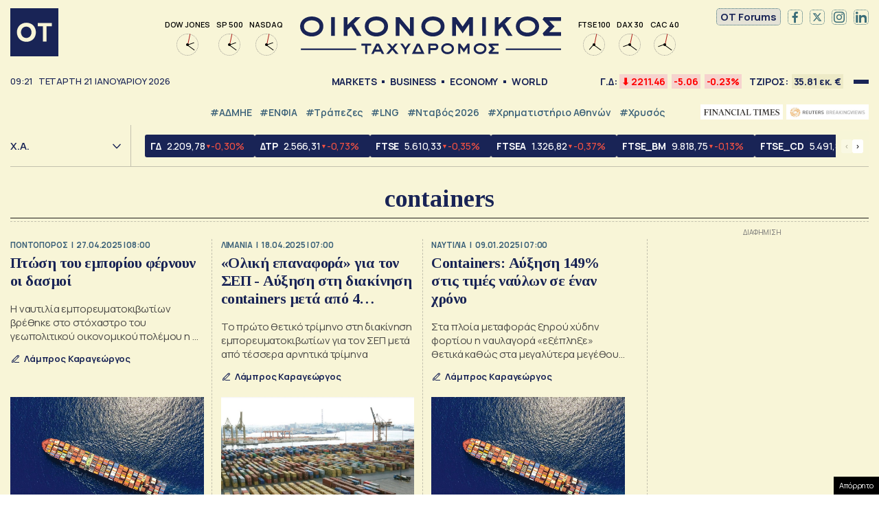

--- FILE ---
content_type: text/html; charset=UTF-8
request_url: https://www.ot.gr/tag/containers/
body_size: 39082
content:
<!DOCTYPE html><html lang="el"><head><meta charset="utf-8" /><link media="all" href="https://www.ot.gr/wp-content/cache/autoptimize/css/autoptimize_ff67fc46386cbacd3a298d82c8287d33.css" rel="stylesheet" /><title>containers - Οικονομικός Ταχυδρόμος - ot.gr</title><meta id="metaViewport" name=viewport content="width=device-width, initial-scale=1.0, maximum-scale=1.0,  user-scalable=no, viewport-fit=cover"><meta http-equiv="X-UA-Compatible" content="IE=edge,chrome=1" /><meta http-equiv="refresh" content="240" /><link rel="apple-touch-icon" sizes="180x180" href="/wp-content/themes/whsk_otsem/common/icons/apple-touch-icon.png"><link rel="icon" type="image/png" sizes="192x192"  href="/wp-content/themes/whsk_otsem/common/icons/android-chrome-192x192.png"><link rel="icon" type="image/png" sizes="32x32" href="/wp-content/themes/whsk_otsem/common/icons/favicon-32x32.png"><link rel="icon" type="image/png" sizes="16x16" href="/wp-content/themes/whsk_otsem/common/icons/favicon-16x16.png"><link rel="manifest" href="/wp-content/themes/whsk_otsem/common/icons/site.webmanifest"><meta name="msapplication-TileColor" content="#ffffff"><meta name="theme-color" content="#ffffff"><meta name='robots' content='index, follow, max-image-preview:large, max-snippet:-1, max-video-preview:-1' /><meta name="description" content="containers: Όλες οι ειδήσεις για containers από το ot.gr" /><link rel="canonical" href="https://www.ot.gr/tag/containers/" /><meta property="og:locale" content="el_GR" /><meta property="og:type" content="article" /><meta property="og:title" content="containers - Οικονομικός Ταχυδρόμος - ot.gr" /><meta property="og:description" content="containers: Όλες οι ειδήσεις για containers από το ot.gr" /><meta property="og:url" content="https://www.ot.gr/tag/containers/" /><meta property="og:site_name" content="Οικονομικός Ταχυδρόμος - ot.gr" /><meta property="og:image" content="https://www.ot.gr/wp-content/uploads/2025/04/otn.jpg" /><meta property="og:image:width" content="1200" /><meta property="og:image:height" content="630" /><meta property="og:image:type" content="image/jpeg" /><meta name="twitter:card" content="summary_large_image" /><meta name="twitter:site" content="@otgr_official" /><link rel="alternate" type="application/rss+xml" title="Κανάλι ετικέτας containers &raquo; Οικονομικός Ταχυδρόμος - ot.gr" href="https://www.ot.gr/tag/containers/feed/" /> <script type='text/javascript' src='https://code.jquery.com/jquery-3.6.3.min.js?ver=5.9.1' id='localjquery-js'></script> <script type='text/javascript' id='gda-js-extra'>var apiinfo = {"url":"https:\/\/epimenidis.in.gr\/api\/"};</script> <script type='text/javascript' src='https://www.ot.gr/wp-content/themes/whsk_otsem/common/js/gda.js?ver=1.0.23' id='gda-js'></script> <script type='text/javascript' src='https://www.ot.gr/wp-content/themes/whsk_otsem/common/js/noframework.waypoints.min.js?ver=5.9.1' id='waypoint1-js'></script> <script type='text/javascript' src='https://www.ot.gr/wp-content/themes/whsk_otsem/common/js/waypoints-sticky.min.js?ver=5.9.1' id='waypoint2-js'></script>  <script async src="https://fundingchoicesmessages.google.com/i/pub-3451081775397713?ers=1"></script> <script>(function() {function signalGooglefcPresent() {if (!window.frames['googlefcPresent']) {if (document.body) {const iframe = document.createElement('iframe'); iframe.style = 'width: 0; height: 0; border: none; z-index: -1000; left: -1000px; top: -1000px;'; iframe.style.display = 'none'; iframe.name = 'googlefcPresent'; document.body.appendChild(iframe);} else {setTimeout(signalGooglefcPresent, 0);}}}signalGooglefcPresent();})();</script> <script>(function(){'use strict';function aa(a){var b=0;return function(){return b<a.length?{done:!1,value:a[b++]}:{done:!0}}}var ba=typeof Object.defineProperties=="function"?Object.defineProperty:function(a,b,c){if(a==Array.prototype||a==Object.prototype)return a;a[b]=c.value;return a};
function ca(a){a=["object"==typeof globalThis&&globalThis,a,"object"==typeof window&&window,"object"==typeof self&&self,"object"==typeof global&&global];for(var b=0;b<a.length;++b){var c=a[b];if(c&&c.Math==Math)return c}throw Error("Cannot find global object");}var da=ca(this);function l(a,b){if(b)a:{var c=da;a=a.split(".");for(var d=0;d<a.length-1;d++){var e=a[d];if(!(e in c))break a;c=c[e]}a=a[a.length-1];d=c[a];b=b(d);b!=d&&b!=null&&ba(c,a,{configurable:!0,writable:!0,value:b})}}
function ea(a){return a.raw=a}function n(a){var b=typeof Symbol!="undefined"&&Symbol.iterator&&a[Symbol.iterator];if(b)return b.call(a);if(typeof a.length=="number")return{next:aa(a)};throw Error(String(a)+" is not an iterable or ArrayLike");}function fa(a){for(var b,c=[];!(b=a.next()).done;)c.push(b.value);return c}var ha=typeof Object.create=="function"?Object.create:function(a){function b(){}b.prototype=a;return new b},p;
if(typeof Object.setPrototypeOf=="function")p=Object.setPrototypeOf;else{var q;a:{var ja={a:!0},ka={};try{ka.__proto__=ja;q=ka.a;break a}catch(a){}q=!1}p=q?function(a,b){a.__proto__=b;if(a.__proto__!==b)throw new TypeError(a+" is not extensible");return a}:null}var la=p;
function t(a,b){a.prototype=ha(b.prototype);a.prototype.constructor=a;if(la)la(a,b);else for(var c in b)if(c!="prototype")if(Object.defineProperties){var d=Object.getOwnPropertyDescriptor(b,c);d&&Object.defineProperty(a,c,d)}else a[c]=b[c];a.A=b.prototype}function ma(){for(var a=Number(this),b=[],c=a;c<arguments.length;c++)b[c-a]=arguments[c];return b}l("Object.is",function(a){return a?a:function(b,c){return b===c?b!==0||1/b===1/c:b!==b&&c!==c}});
l("Array.prototype.includes",function(a){return a?a:function(b,c){var d=this;d instanceof String&&(d=String(d));var e=d.length;c=c||0;for(c<0&&(c=Math.max(c+e,0));c<e;c++){var f=d[c];if(f===b||Object.is(f,b))return!0}return!1}});
l("String.prototype.includes",function(a){return a?a:function(b,c){if(this==null)throw new TypeError("The 'this' value for String.prototype.includes must not be null or undefined");if(b instanceof RegExp)throw new TypeError("First argument to String.prototype.includes must not be a regular expression");return this.indexOf(b,c||0)!==-1}});l("Number.MAX_SAFE_INTEGER",function(){return 9007199254740991});
l("Number.isFinite",function(a){return a?a:function(b){return typeof b!=="number"?!1:!isNaN(b)&&b!==Infinity&&b!==-Infinity}});l("Number.isInteger",function(a){return a?a:function(b){return Number.isFinite(b)?b===Math.floor(b):!1}});l("Number.isSafeInteger",function(a){return a?a:function(b){return Number.isInteger(b)&&Math.abs(b)<=Number.MAX_SAFE_INTEGER}});
l("Math.trunc",function(a){return a?a:function(b){b=Number(b);if(isNaN(b)||b===Infinity||b===-Infinity||b===0)return b;var c=Math.floor(Math.abs(b));return b<0?-c:c}});/*

 Copyright The Closure Library Authors.
 SPDX-License-Identifier: Apache-2.0
*/
var u=this||self;function v(a,b){a:{var c=["CLOSURE_FLAGS"];for(var d=u,e=0;e<c.length;e++)if(d=d[c[e]],d==null){c=null;break a}c=d}a=c&&c[a];return a!=null?a:b}function w(a){return a};function na(a){u.setTimeout(function(){throw a;},0)};var oa=v(610401301,!1),pa=v(188588736,!0),qa=v(645172343,v(1,!0));var x,ra=u.navigator;x=ra?ra.userAgentData||null:null;function z(a){return oa?x?x.brands.some(function(b){return(b=b.brand)&&b.indexOf(a)!=-1}):!1:!1}function A(a){var b;a:{if(b=u.navigator)if(b=b.userAgent)break a;b=""}return b.indexOf(a)!=-1};function B(){return oa?!!x&&x.brands.length>0:!1}function C(){return B()?z("Chromium"):(A("Chrome")||A("CriOS"))&&!(B()?0:A("Edge"))||A("Silk")};var sa=B()?!1:A("Trident")||A("MSIE");!A("Android")||C();C();A("Safari")&&(C()||(B()?0:A("Coast"))||(B()?0:A("Opera"))||(B()?0:A("Edge"))||(B()?z("Microsoft Edge"):A("Edg/"))||B()&&z("Opera"));var ta={},D=null;var ua=typeof Uint8Array!=="undefined",va=!sa&&typeof btoa==="function";var wa;function E(){return typeof BigInt==="function"};var F=typeof Symbol==="function"&&typeof Symbol()==="symbol";function xa(a){return typeof Symbol==="function"&&typeof Symbol()==="symbol"?Symbol():a}var G=xa(),ya=xa("2ex");var za=F?function(a,b){a[G]|=b}:function(a,b){a.g!==void 0?a.g|=b:Object.defineProperties(a,{g:{value:b,configurable:!0,writable:!0,enumerable:!1}})},H=F?function(a){return a[G]|0}:function(a){return a.g|0},I=F?function(a){return a[G]}:function(a){return a.g},J=F?function(a,b){a[G]=b}:function(a,b){a.g!==void 0?a.g=b:Object.defineProperties(a,{g:{value:b,configurable:!0,writable:!0,enumerable:!1}})};function Aa(a,b){J(b,(a|0)&-14591)}function Ba(a,b){J(b,(a|34)&-14557)};var K={},Ca={};function Da(a){return!(!a||typeof a!=="object"||a.g!==Ca)}function Ea(a){return a!==null&&typeof a==="object"&&!Array.isArray(a)&&a.constructor===Object}function L(a,b,c){if(!Array.isArray(a)||a.length)return!1;var d=H(a);if(d&1)return!0;if(!(b&&(Array.isArray(b)?b.includes(c):b.has(c))))return!1;J(a,d|1);return!0};var M=0,N=0;function Fa(a){var b=a>>>0;M=b;N=(a-b)/4294967296>>>0}function Ga(a){if(a<0){Fa(-a);var b=n(Ha(M,N));a=b.next().value;b=b.next().value;M=a>>>0;N=b>>>0}else Fa(a)}function Ia(a,b){b>>>=0;a>>>=0;if(b<=2097151)var c=""+(4294967296*b+a);else E()?c=""+(BigInt(b)<<BigInt(32)|BigInt(a)):(c=(a>>>24|b<<8)&16777215,b=b>>16&65535,a=(a&16777215)+c*6777216+b*6710656,c+=b*8147497,b*=2,a>=1E7&&(c+=a/1E7>>>0,a%=1E7),c>=1E7&&(b+=c/1E7>>>0,c%=1E7),c=b+Ja(c)+Ja(a));return c}
function Ja(a){a=String(a);return"0000000".slice(a.length)+a}function Ha(a,b){b=~b;a?a=~a+1:b+=1;return[a,b]};var Ka=/^-?([1-9][0-9]*|0)(\.[0-9]+)?$/;var O;function La(a,b){O=b;a=new a(b);O=void 0;return a}
function P(a,b,c){a==null&&(a=O);O=void 0;if(a==null){var d=96;c?(a=[c],d|=512):a=[];b&&(d=d&-16760833|(b&1023)<<14)}else{if(!Array.isArray(a))throw Error("narr");d=H(a);if(d&2048)throw Error("farr");if(d&64)return a;d|=64;if(c&&(d|=512,c!==a[0]))throw Error("mid");a:{c=a;var e=c.length;if(e){var f=e-1;if(Ea(c[f])){d|=256;b=f-(+!!(d&512)-1);if(b>=1024)throw Error("pvtlmt");d=d&-16760833|(b&1023)<<14;break a}}if(b){b=Math.max(b,e-(+!!(d&512)-1));if(b>1024)throw Error("spvt");d=d&-16760833|(b&1023)<<
14}}}J(a,d);return a};function Ma(a){switch(typeof a){case "number":return isFinite(a)?a:String(a);case "boolean":return a?1:0;case "object":if(a)if(Array.isArray(a)){if(L(a,void 0,0))return}else if(ua&&a!=null&&a instanceof Uint8Array){if(va){for(var b="",c=0,d=a.length-10240;c<d;)b+=String.fromCharCode.apply(null,a.subarray(c,c+=10240));b+=String.fromCharCode.apply(null,c?a.subarray(c):a);a=btoa(b)}else{b===void 0&&(b=0);if(!D){D={};c="ABCDEFGHIJKLMNOPQRSTUVWXYZabcdefghijklmnopqrstuvwxyz0123456789".split("");d=["+/=",
"+/","-_=","-_.","-_"];for(var e=0;e<5;e++){var f=c.concat(d[e].split(""));ta[e]=f;for(var g=0;g<f.length;g++){var h=f[g];D[h]===void 0&&(D[h]=g)}}}b=ta[b];c=Array(Math.floor(a.length/3));d=b[64]||"";for(e=f=0;f<a.length-2;f+=3){var k=a[f],m=a[f+1];h=a[f+2];g=b[k>>2];k=b[(k&3)<<4|m>>4];m=b[(m&15)<<2|h>>6];h=b[h&63];c[e++]=g+k+m+h}g=0;h=d;switch(a.length-f){case 2:g=a[f+1],h=b[(g&15)<<2]||d;case 1:a=a[f],c[e]=b[a>>2]+b[(a&3)<<4|g>>4]+h+d}a=c.join("")}return a}}return a};function Na(a,b,c){a=Array.prototype.slice.call(a);var d=a.length,e=b&256?a[d-1]:void 0;d+=e?-1:0;for(b=b&512?1:0;b<d;b++)a[b]=c(a[b]);if(e){b=a[b]={};for(var f in e)Object.prototype.hasOwnProperty.call(e,f)&&(b[f]=c(e[f]))}return a}function Oa(a,b,c,d,e){if(a!=null){if(Array.isArray(a))a=L(a,void 0,0)?void 0:e&&H(a)&2?a:Pa(a,b,c,d!==void 0,e);else if(Ea(a)){var f={},g;for(g in a)Object.prototype.hasOwnProperty.call(a,g)&&(f[g]=Oa(a[g],b,c,d,e));a=f}else a=b(a,d);return a}}
function Pa(a,b,c,d,e){var f=d||c?H(a):0;d=d?!!(f&32):void 0;a=Array.prototype.slice.call(a);for(var g=0;g<a.length;g++)a[g]=Oa(a[g],b,c,d,e);c&&c(f,a);return a}function Qa(a){return a.s===K?a.toJSON():Ma(a)};function Ra(a,b,c){c=c===void 0?Ba:c;if(a!=null){if(ua&&a instanceof Uint8Array)return b?a:new Uint8Array(a);if(Array.isArray(a)){var d=H(a);if(d&2)return a;b&&(b=d===0||!!(d&32)&&!(d&64||!(d&16)));return b?(J(a,(d|34)&-12293),a):Pa(a,Ra,d&4?Ba:c,!0,!0)}a.s===K&&(c=a.h,d=I(c),a=d&2?a:La(a.constructor,Sa(c,d,!0)));return a}}function Sa(a,b,c){var d=c||b&2?Ba:Aa,e=!!(b&32);a=Na(a,b,function(f){return Ra(f,e,d)});za(a,32|(c?2:0));return a};function Ta(a,b){a=a.h;return Ua(a,I(a),b)}function Va(a,b,c,d){b=d+(+!!(b&512)-1);if(!(b<0||b>=a.length||b>=c))return a[b]}
function Ua(a,b,c,d){if(c===-1)return null;var e=b>>14&1023||536870912;if(c>=e){if(b&256)return a[a.length-1][c]}else{var f=a.length;if(d&&b&256&&(d=a[f-1][c],d!=null)){if(Va(a,b,e,c)&&ya!=null){var g;a=(g=wa)!=null?g:wa={};g=a[ya]||0;g>=4||(a[ya]=g+1,g=Error(),g.__closure__error__context__984382||(g.__closure__error__context__984382={}),g.__closure__error__context__984382.severity="incident",na(g))}return d}return Va(a,b,e,c)}}
function Wa(a,b,c,d,e){var f=b>>14&1023||536870912;if(c>=f||e&&!qa){var g=b;if(b&256)e=a[a.length-1];else{if(d==null)return;e=a[f+(+!!(b&512)-1)]={};g|=256}e[c]=d;c<f&&(a[c+(+!!(b&512)-1)]=void 0);g!==b&&J(a,g)}else a[c+(+!!(b&512)-1)]=d,b&256&&(a=a[a.length-1],c in a&&delete a[c])}
function Xa(a,b){var c=Ya;var d=d===void 0?!1:d;var e=a.h;var f=I(e),g=Ua(e,f,b,d);if(g!=null&&typeof g==="object"&&g.s===K)c=g;else if(Array.isArray(g)){var h=H(g),k=h;k===0&&(k|=f&32);k|=f&2;k!==h&&J(g,k);c=new c(g)}else c=void 0;c!==g&&c!=null&&Wa(e,f,b,c,d);e=c;if(e==null)return e;a=a.h;f=I(a);f&2||(g=e,c=g.h,h=I(c),g=h&2?La(g.constructor,Sa(c,h,!1)):g,g!==e&&(e=g,Wa(a,f,b,e,d)));return e}function Za(a,b){a=Ta(a,b);return a==null||typeof a==="string"?a:void 0}
function $a(a,b){var c=c===void 0?0:c;a=Ta(a,b);if(a!=null)if(b=typeof a,b==="number"?Number.isFinite(a):b!=="string"?0:Ka.test(a))if(typeof a==="number"){if(a=Math.trunc(a),!Number.isSafeInteger(a)){Ga(a);b=M;var d=N;if(a=d&2147483648)b=~b+1>>>0,d=~d>>>0,b==0&&(d=d+1>>>0);b=d*4294967296+(b>>>0);a=a?-b:b}}else if(b=Math.trunc(Number(a)),Number.isSafeInteger(b))a=String(b);else{if(b=a.indexOf("."),b!==-1&&(a=a.substring(0,b)),!(a[0]==="-"?a.length<20||a.length===20&&Number(a.substring(0,7))>-922337:
a.length<19||a.length===19&&Number(a.substring(0,6))<922337)){if(a.length<16)Ga(Number(a));else if(E())a=BigInt(a),M=Number(a&BigInt(4294967295))>>>0,N=Number(a>>BigInt(32)&BigInt(4294967295));else{b=+(a[0]==="-");N=M=0;d=a.length;for(var e=b,f=(d-b)%6+b;f<=d;e=f,f+=6)e=Number(a.slice(e,f)),N*=1E6,M=M*1E6+e,M>=4294967296&&(N+=Math.trunc(M/4294967296),N>>>=0,M>>>=0);b&&(b=n(Ha(M,N)),a=b.next().value,b=b.next().value,M=a,N=b)}a=M;b=N;b&2147483648?E()?a=""+(BigInt(b|0)<<BigInt(32)|BigInt(a>>>0)):(b=
n(Ha(a,b)),a=b.next().value,b=b.next().value,a="-"+Ia(a,b)):a=Ia(a,b)}}else a=void 0;return a!=null?a:c}function R(a,b){var c=c===void 0?"":c;a=Za(a,b);return a!=null?a:c};var S;function T(a,b,c){this.h=P(a,b,c)}T.prototype.toJSON=function(){return ab(this)};T.prototype.s=K;T.prototype.toString=function(){try{return S=!0,ab(this).toString()}finally{S=!1}};
function ab(a){var b=S?a.h:Pa(a.h,Qa,void 0,void 0,!1);var c=!S;var d=pa?void 0:a.constructor.v;var e=I(c?a.h:b);if(a=b.length){var f=b[a-1],g=Ea(f);g?a--:f=void 0;e=+!!(e&512)-1;var h=b;if(g){b:{var k=f;var m={};g=!1;if(k)for(var r in k)if(Object.prototype.hasOwnProperty.call(k,r))if(isNaN(+r))m[r]=k[r];else{var y=k[r];Array.isArray(y)&&(L(y,d,+r)||Da(y)&&y.size===0)&&(y=null);y==null&&(g=!0);y!=null&&(m[r]=y)}if(g){for(var Q in m)break b;m=null}else m=k}k=m==null?f!=null:m!==f}for(var ia;a>0;a--){Q=
a-1;r=h[Q];Q-=e;if(!(r==null||L(r,d,Q)||Da(r)&&r.size===0))break;ia=!0}if(h!==b||k||ia){if(!c)h=Array.prototype.slice.call(h,0,a);else if(ia||k||m)h.length=a;m&&h.push(m)}b=h}return b};function bb(a){return function(b){if(b==null||b=="")b=new a;else{b=JSON.parse(b);if(!Array.isArray(b))throw Error("dnarr");za(b,32);b=La(a,b)}return b}};function cb(a){this.h=P(a)}t(cb,T);var db=bb(cb);var U;function V(a){this.g=a}V.prototype.toString=function(){return this.g+""};var eb={};function fb(a){if(U===void 0){var b=null;var c=u.trustedTypes;if(c&&c.createPolicy){try{b=c.createPolicy("goog#html",{createHTML:w,createScript:w,createScriptURL:w})}catch(d){u.console&&u.console.error(d.message)}U=b}else U=b}a=(b=U)?b.createScriptURL(a):a;return new V(a,eb)};/*

 SPDX-License-Identifier: Apache-2.0
*/
function gb(a){var b=ma.apply(1,arguments);if(b.length===0)return fb(a[0]);for(var c=a[0],d=0;d<b.length;d++)c+=encodeURIComponent(b[d])+a[d+1];return fb(c)};function hb(a,b){a.src=b instanceof V&&b.constructor===V?b.g:"type_error:TrustedResourceUrl";var c,d;(c=(b=(d=(c=(a.ownerDocument&&a.ownerDocument.defaultView||window).document).querySelector)==null?void 0:d.call(c,"script[nonce]"))?b.nonce||b.getAttribute("nonce")||"":"")&&a.setAttribute("nonce",c)};function ib(){return Math.floor(Math.random()*2147483648).toString(36)+Math.abs(Math.floor(Math.random()*2147483648)^Date.now()).toString(36)};function jb(a,b){b=String(b);a.contentType==="application/xhtml+xml"&&(b=b.toLowerCase());return a.createElement(b)}function kb(a){this.g=a||u.document||document};function lb(a){a=a===void 0?document:a;return a.createElement("script")};function mb(a,b,c,d,e,f){try{var g=a.g,h=lb(g);h.async=!0;hb(h,b);g.head.appendChild(h);h.addEventListener("load",function(){e();d&&g.head.removeChild(h)});h.addEventListener("error",function(){c>0?mb(a,b,c-1,d,e,f):(d&&g.head.removeChild(h),f())})}catch(k){f()}};var nb=u.atob("aHR0cHM6Ly93d3cuZ3N0YXRpYy5jb20vaW1hZ2VzL2ljb25zL21hdGVyaWFsL3N5c3RlbS8xeC93YXJuaW5nX2FtYmVyXzI0ZHAucG5n"),ob=u.atob("WW91IGFyZSBzZWVpbmcgdGhpcyBtZXNzYWdlIGJlY2F1c2UgYWQgb3Igc2NyaXB0IGJsb2NraW5nIHNvZnR3YXJlIGlzIGludGVyZmVyaW5nIHdpdGggdGhpcyBwYWdlLg=="),pb=u.atob("RGlzYWJsZSBhbnkgYWQgb3Igc2NyaXB0IGJsb2NraW5nIHNvZnR3YXJlLCB0aGVuIHJlbG9hZCB0aGlzIHBhZ2Uu");function qb(a,b,c){this.i=a;this.u=b;this.o=c;this.g=null;this.j=[];this.m=!1;this.l=new kb(this.i)}
function rb(a){if(a.i.body&&!a.m){var b=function(){sb(a);u.setTimeout(function(){tb(a,3)},50)};mb(a.l,a.u,2,!0,function(){u[a.o]||b()},b);a.m=!0}}
function sb(a){for(var b=W(1,5),c=0;c<b;c++){var d=X(a);a.i.body.appendChild(d);a.j.push(d)}b=X(a);b.style.bottom="0";b.style.left="0";b.style.position="fixed";b.style.width=W(100,110).toString()+"%";b.style.zIndex=W(2147483544,2147483644).toString();b.style.backgroundColor=ub(249,259,242,252,219,229);b.style.boxShadow="0 0 12px #888";b.style.color=ub(0,10,0,10,0,10);b.style.display="flex";b.style.justifyContent="center";b.style.fontFamily="Roboto, Arial";c=X(a);c.style.width=W(80,85).toString()+
"%";c.style.maxWidth=W(750,775).toString()+"px";c.style.margin="24px";c.style.display="flex";c.style.alignItems="flex-start";c.style.justifyContent="center";d=jb(a.l.g,"IMG");d.className=ib();d.src=nb;d.alt="Warning icon";d.style.height="24px";d.style.width="24px";d.style.paddingRight="16px";var e=X(a),f=X(a);f.style.fontWeight="bold";f.textContent=ob;var g=X(a);g.textContent=pb;Y(a,e,f);Y(a,e,g);Y(a,c,d);Y(a,c,e);Y(a,b,c);a.g=b;a.i.body.appendChild(a.g);b=W(1,5);for(c=0;c<b;c++)d=X(a),a.i.body.appendChild(d),
a.j.push(d)}function Y(a,b,c){for(var d=W(1,5),e=0;e<d;e++){var f=X(a);b.appendChild(f)}b.appendChild(c);c=W(1,5);for(d=0;d<c;d++)e=X(a),b.appendChild(e)}function W(a,b){return Math.floor(a+Math.random()*(b-a))}function ub(a,b,c,d,e,f){return"rgb("+W(Math.max(a,0),Math.min(b,255)).toString()+","+W(Math.max(c,0),Math.min(d,255)).toString()+","+W(Math.max(e,0),Math.min(f,255)).toString()+")"}function X(a){a=jb(a.l.g,"DIV");a.className=ib();return a}
function tb(a,b){b<=0||a.g!=null&&a.g.offsetHeight!==0&&a.g.offsetWidth!==0||(vb(a),sb(a),u.setTimeout(function(){tb(a,b-1)},50))}function vb(a){for(var b=n(a.j),c=b.next();!c.done;c=b.next())(c=c.value)&&c.parentNode&&c.parentNode.removeChild(c);a.j=[];(b=a.g)&&b.parentNode&&b.parentNode.removeChild(b);a.g=null};function wb(a,b,c,d,e){function f(k){document.body?g(document.body):k>0?u.setTimeout(function(){f(k-1)},e):b()}function g(k){k.appendChild(h);u.setTimeout(function(){h?(h.offsetHeight!==0&&h.offsetWidth!==0?b():a(),h.parentNode&&h.parentNode.removeChild(h)):a()},d)}var h=xb(c);f(3)}function xb(a){var b=document.createElement("div");b.className=a;b.style.width="1px";b.style.height="1px";b.style.position="absolute";b.style.left="-10000px";b.style.top="-10000px";b.style.zIndex="-10000";return b};function Ya(a){this.h=P(a)}t(Ya,T);function yb(a){this.h=P(a)}t(yb,T);var zb=bb(yb);function Ab(a){if(!a)return null;a=Za(a,4);var b;a===null||a===void 0?b=null:b=fb(a);return b};var Bb=ea([""]),Cb=ea([""]);function Db(a,b){this.m=a;this.o=new kb(a.document);this.g=b;this.j=R(this.g,1);this.u=Ab(Xa(this.g,2))||gb(Bb);this.i=!1;b=Ab(Xa(this.g,13))||gb(Cb);this.l=new qb(a.document,b,R(this.g,12))}Db.prototype.start=function(){Eb(this)};
function Eb(a){Fb(a);mb(a.o,a.u,3,!1,function(){a:{var b=a.j;var c=u.btoa(b);if(c=u[c]){try{var d=db(u.atob(c))}catch(e){b=!1;break a}b=b===Za(d,1)}else b=!1}b?Z(a,R(a.g,14)):(Z(a,R(a.g,8)),rb(a.l))},function(){wb(function(){Z(a,R(a.g,7));rb(a.l)},function(){return Z(a,R(a.g,6))},R(a.g,9),$a(a.g,10),$a(a.g,11))})}function Z(a,b){a.i||(a.i=!0,a=new a.m.XMLHttpRequest,a.open("GET",b,!0),a.send())}function Fb(a){var b=u.btoa(a.j);a.m[b]&&Z(a,R(a.g,5))};(function(a,b){u[a]=function(){var c=ma.apply(0,arguments);u[a]=function(){};b.call.apply(b,[null].concat(c instanceof Array?c:fa(n(c))))}})("__h82AlnkH6D91__",function(a){typeof window.atob==="function"&&(new Db(window,zb(window.atob(a)))).start()});}).call(this);

window.__h82AlnkH6D91__("[base64]/[base64]/[base64]/[base64]");</script> <script>!function (n) { "use strict"; function d(n, t) { var r = (65535 & n) + (65535 & t); return (n >> 16) + (t >> 16) + (r >> 16) << 16 | 65535 & r } function f(n, t, r, e, o, u) { return d((u = d(d(t, n), d(e, u))) << o | u >>> 32 - o, r) } function l(n, t, r, e, o, u, c) { return f(t & r | ~t & e, n, t, o, u, c) } function g(n, t, r, e, o, u, c) { return f(t & e | r & ~e, n, t, o, u, c) } function v(n, t, r, e, o, u, c) { return f(t ^ r ^ e, n, t, o, u, c) } function m(n, t, r, e, o, u, c) { return f(r ^ (t | ~e), n, t, o, u, c) } function c(n, t) { var r, e, o, u; n[t >> 5] |= 128 << t % 32, n[14 + (t + 64 >>> 9 << 4)] = t; for (var c = 1732584193, f = -271733879, i = -1732584194, a = 271733878, h = 0; h < n.length; h += 16)c = l(r = c, e = f, o = i, u = a, n[h], 7, -680876936), a = l(a, c, f, i, n[h + 1], 12, -389564586), i = l(i, a, c, f, n[h + 2], 17, 606105819), f = l(f, i, a, c, n[h + 3], 22, -1044525330), c = l(c, f, i, a, n[h + 4], 7, -176418897), a = l(a, c, f, i, n[h + 5], 12, 1200080426), i = l(i, a, c, f, n[h + 6], 17, -1473231341), f = l(f, i, a, c, n[h + 7], 22, -45705983), c = l(c, f, i, a, n[h + 8], 7, 1770035416), a = l(a, c, f, i, n[h + 9], 12, -1958414417), i = l(i, a, c, f, n[h + 10], 17, -42063), f = l(f, i, a, c, n[h + 11], 22, -1990404162), c = l(c, f, i, a, n[h + 12], 7, 1804603682), a = l(a, c, f, i, n[h + 13], 12, -40341101), i = l(i, a, c, f, n[h + 14], 17, -1502002290), c = g(c, f = l(f, i, a, c, n[h + 15], 22, 1236535329), i, a, n[h + 1], 5, -165796510), a = g(a, c, f, i, n[h + 6], 9, -1069501632), i = g(i, a, c, f, n[h + 11], 14, 643717713), f = g(f, i, a, c, n[h], 20, -373897302), c = g(c, f, i, a, n[h + 5], 5, -701558691), a = g(a, c, f, i, n[h + 10], 9, 38016083), i = g(i, a, c, f, n[h + 15], 14, -660478335), f = g(f, i, a, c, n[h + 4], 20, -405537848), c = g(c, f, i, a, n[h + 9], 5, 568446438), a = g(a, c, f, i, n[h + 14], 9, -1019803690), i = g(i, a, c, f, n[h + 3], 14, -187363961), f = g(f, i, a, c, n[h + 8], 20, 1163531501), c = g(c, f, i, a, n[h + 13], 5, -1444681467), a = g(a, c, f, i, n[h + 2], 9, -51403784), i = g(i, a, c, f, n[h + 7], 14, 1735328473), c = v(c, f = g(f, i, a, c, n[h + 12], 20, -1926607734), i, a, n[h + 5], 4, -378558), a = v(a, c, f, i, n[h + 8], 11, -2022574463), i = v(i, a, c, f, n[h + 11], 16, 1839030562), f = v(f, i, a, c, n[h + 14], 23, -35309556), c = v(c, f, i, a, n[h + 1], 4, -1530992060), a = v(a, c, f, i, n[h + 4], 11, 1272893353), i = v(i, a, c, f, n[h + 7], 16, -155497632), f = v(f, i, a, c, n[h + 10], 23, -1094730640), c = v(c, f, i, a, n[h + 13], 4, 681279174), a = v(a, c, f, i, n[h], 11, -358537222), i = v(i, a, c, f, n[h + 3], 16, -722521979), f = v(f, i, a, c, n[h + 6], 23, 76029189), c = v(c, f, i, a, n[h + 9], 4, -640364487), a = v(a, c, f, i, n[h + 12], 11, -421815835), i = v(i, a, c, f, n[h + 15], 16, 530742520), c = m(c, f = v(f, i, a, c, n[h + 2], 23, -995338651), i, a, n[h], 6, -198630844), a = m(a, c, f, i, n[h + 7], 10, 1126891415), i = m(i, a, c, f, n[h + 14], 15, -1416354905), f = m(f, i, a, c, n[h + 5], 21, -57434055), c = m(c, f, i, a, n[h + 12], 6, 1700485571), a = m(a, c, f, i, n[h + 3], 10, -1894986606), i = m(i, a, c, f, n[h + 10], 15, -1051523), f = m(f, i, a, c, n[h + 1], 21, -2054922799), c = m(c, f, i, a, n[h + 8], 6, 1873313359), a = m(a, c, f, i, n[h + 15], 10, -30611744), i = m(i, a, c, f, n[h + 6], 15, -1560198380), f = m(f, i, a, c, n[h + 13], 21, 1309151649), c = m(c, f, i, a, n[h + 4], 6, -145523070), a = m(a, c, f, i, n[h + 11], 10, -1120210379), i = m(i, a, c, f, n[h + 2], 15, 718787259), f = m(f, i, a, c, n[h + 9], 21, -343485551), c = d(c, r), f = d(f, e), i = d(i, o), a = d(a, u); return [c, f, i, a] } function i(n) { for (var t = "", r = 32 * n.length, e = 0; e < r; e += 8)t += String.fromCharCode(n[e >> 5] >>> e % 32 & 255); return t } function a(n) { var t = []; for (t[(n.length >> 2) - 1] = void 0, e = 0; e < t.length; e += 1)t[e] = 0; for (var r = 8 * n.length, e = 0; e < r; e += 8)t[e >> 5] |= (255 & n.charCodeAt(e / 8)) << e % 32; return t } function e(n) { for (var t, r = "0123456789abcdef", e = "", o = 0; o < n.length; o += 1)t = n.charCodeAt(o), e += r.charAt(t >>> 4 & 15) + r.charAt(15 & t); return e } function r(n) { return unescape(encodeURIComponent(n)) } function o(n) { return i(c(a(n = r(n)), 8 * n.length)) } function u(n, t) { return function (n, t) { var r, e = a(n), o = [], u = []; for (o[15] = u[15] = void 0, 16 < e.length && (e = c(e, 8 * n.length)), r = 0; r < 16; r += 1)o[r] = 909522486 ^ e[r], u[r] = 1549556828 ^ e[r]; return t = c(o.concat(a(t)), 512 + 8 * t.length), i(c(u.concat(t), 640)) }(r(n), r(t)) } function t(n, t, r) { return t ? r ? u(t, n) : e(u(t, n)) : r ? o(n) : e(o(n)) } "function" == typeof define && define.amd ? define(function () { return t }) : "object" == typeof module && module.exports ? module.exports = t : n.md5 = t }(this);
    
function uuidv4() {
    return ([1e7] + -1e3 + -4e3 + -8e3 + -1e11).replace(/[018]/g, c =>
        (c ^ crypto.getRandomValues(new Uint8Array(1))[0] & 15 >> c / 4).toString(16)
    );
}

function setPPIDCookie() {
    document.cookie = "_ppid=" + md5(uuidv4()) + ";path=/";
}

function clearPPIDCookie() {
    document.cookie = "_ppid=;path=/;expires=Thu, 01 Jan 1970 00:00:01 GMT";
}

function getPPIDCookie() {
    let name = "_ppid=";
    let ca = document.cookie.split(';');
    for (let i = 0; i < ca.length; i++) {
        let c = ca[i].trim();
        if (c.indexOf(name) == 0) {
            return c.substring(name.length, c.length);
        }
    }
    return "";
}

function quantcastTrackEvent(eventName) {
    let ppid = getPPIDCookie();
    if (ppid === "") {
        setPPIDCookie();
    }
    if (typeof __qc !== 'undefined') {
        __qc.event({
            type: 'custom',
            eventType: eventName
        });
    }
}

// Wait for TCF API to load
let tcfCheckInterval = setInterval(() => {
    if (typeof window.__tcfapi !== 'undefined') {
        clearInterval(tcfCheckInterval); // Stop checking once __tcfapi is available

        window.__tcfapi('addEventListener', 2, function(tcData, success) {
            if (success && (tcData.eventStatus === 'useractioncomplete' || tcData.eventStatus === 'tcloaded')) {
                const hasPurposeOneConsent = tcData.purpose.consents['1']; // Purpose 1: Storage & Access
                
                if (hasPurposeOneConsent) {
                    console.log("Consent given for Purpose 1 - Setting PPID");
                    quantcastTrackEvent('Personalized Ad Consent Given');
                } else {
                    console.log("No consent for Purpose 1 - Clearing PPID");
                    clearPPIDCookie();
                }
            }
        });
    }
}, 500); // Check every 500ms

// Stop checking after 5 seconds
setTimeout(() => clearInterval(tcfCheckInterval), 5000);</script> <script>window.skinSize = 'small';
    var w = window.innerWidth || document.documentElement.clientWidth || document.body.clientWidth;
    if (w > 1000) {
        window.skinSize = 'large';
    }
    if (w <= 668) {
        var platform = 'mobile';
    } else {
        var platform = 'desktop';
    }

    // function display320() {
    //     googletag.cmd.push(function() {
    //         googletag.display('320x50_bottom_2')
    //     });
    //     display320 = function() {}
    // }

    function ways() {
        const f = $(".das-mmiddle");
        const d = $("#das-mmiddle-wp");
        var waypoint = new Waypoint({
            element: d[0],
            handler: function(n) {
                "up" === n ? f.addClass('ups') : "down" === n && f.removeClass('ups');
                display320()
            },
            offset: function() {
                return window.innerHeight
            }
        })
    }</script> <script>function loadAdScript() {
    var script = document.createElement('script');
    script.src = 'https://securepubads.g.doubleclick.net/tag/js/gpt.js';
    script.async = true;
    document.head.appendChild(script);
  }

  if ('requestIdleCallback' in window) {
    requestIdleCallback(loadAdScript);
  } else {
    // Fallback if requestIdleCallback isn't supported
    window.addEventListener('load', function () {
      setTimeout(loadAdScript, 500); // 0.56 seconds delay
    });
  }</script> <script>var googletag = googletag || {};
    googletag.cmd = googletag.cmd || [];</script> <script defer src="https://www.alteregomedia.org/files/js/gtags.js?v=1"></script> <script>var plink = "https://www.ot.gr/tag/containers";
        try {setas()} catch (e) {var lineitemids = ''; var adserver = ''}
    googletag.cmd.push(function() {
        var header_mapping = googletag.sizeMapping().addSize([0, 0], []).addSize([670, 200], [[970, 250], [970, 90], [728, 90], [1000, 250]]).build();
        var right_mapping = googletag.sizeMapping().addSize([0, 0], []).addSize([875, 200], [[300, 250], [300, 450], [300, 600]]).build();
        var over_mapping = googletag.sizeMapping().addSize([0, 0], []).addSize([669, 200], [1, 1]).build();
        var textlink_mapping = googletag.sizeMapping().addSize([0, 0], []).addSize([600, 200], [[520, 40],[300, 250]]).build();
        var mapping_320 = googletag.sizeMapping().addSize([0, 0], [1, 1]).addSize([668, 0], []).build();
        var middle_mapping = googletag.sizeMapping().addSize([0, 0], []).addSize([300, 250], [[300, 250]]).addSize([300, 500], [[300, 600], [300, 250]]).addSize([668, 0], []).build();
        var bottom_mapping = googletag.sizeMapping().addSize([0, 0], []).addSize([300, 250], [[320, 50], [300, 250], [300, 450]]).addSize([300, 500], [[320, 50], [300, 250], [300, 450], [300, 600]]).addSize([668, 0], []).build();

        var bottom_mapping_new = googletag.sizeMapping().addSize([0, 0], [320, 50]).addSize([670, 200], []).build();
        googletag.defineSlot('/28509845/Ot_group/ot_inside_mobile_bottom_anchor', [320, 50], '320x50_bottom_sticky').defineSizeMapping(bottom_mapping_new).addService(googletag.pubads());

        googletag.defineSlot('/28509845/OT_Group/ot_inside_320x50_top', [1, 1], '320x50_top').defineSizeMapping(mapping_320).addService(googletag.pubads());
        
                googletag.defineSlot('/28509845/OT_Group/ot_mobile_300x250_middle', [[300, 600], [300, 250]], '300x250_middle_1').defineSizeMapping(middle_mapping).addService(googletag.pubads());
        googletag.defineSlot('/28509845/OT_Group/ot_mobile_300x250_middle_2', [[300, 600], [300, 250]], '300x250_middle_2').defineSizeMapping(middle_mapping).addService(googletag.pubads());
                
//        googletag.defineSlot('/28509845/OT_Group/ot_mobile_300x250_middle_home', [[300, 600], [300, 250]], '300x250_middle_home').defineSizeMapping(middle_mapping).addService(googletag.pubads());
        googletag.defineSlot('/28509845/OT_Group/ot_inside_320x50_bottom', [[320, 50], [300, 250], [300, 450], [300, 600]], '320x50_bottom').defineSizeMapping(bottom_mapping).addService(googletag.pubads());
        googletag.defineSlot('/28509845/OT_Group/ot_inside_320x50_bottom_2', [[320, 50], [300, 250], [300, 450], [300, 600]], '320x50_bottom_2').defineSizeMapping(bottom_mapping).addService(googletag.pubads());
        googletag.defineSlot('/28509845/OT_Group/ot_1x1_over', [1, 1], '1x1_over').defineSizeMapping(over_mapping).addService(googletag.pubads());
        // googletag.defineSlot('/28509845/OT_Group/ot_inside_970x90_top', [[970, 250], [970, 90], [728, 90], [1000, 250]], '970x90_top').defineSizeMapping(header_mapping).addService(googletag.pubads());
        googletag.defineSlot('/28509845/OT_Group/ot_inside_300x250_r1', [[300, 250], [300, 450], [300, 600]], '300x250_r1').defineSizeMapping(right_mapping).addService(googletag.pubads());
        googletag.defineSlot('/28509845/OT_Group/ot_inside_300x250_r2', [[300, 250], [300, 450], [300, 600]], '300x250_r2').defineSizeMapping(right_mapping).addService(googletag.pubads());
        googletag.defineSlot('/28509845/OT_Group/ot_inside_300x250_r3', [[300, 250], [300, 450], [300, 600]], '300x250_r3').defineSizeMapping(right_mapping).addService(googletag.pubads());
        googletag.defineSlot('/28509845/OT_Group/ot_inside_300x250_r4', [[300, 250], [300, 450], [300, 600]], '300x250_r4').defineSizeMapping(right_mapping).addService(googletag.pubads());
        googletag.defineSlot('/28509845/OT_Group/ot_inside_300x250_r5', [[300, 250], [300, 450], [300, 600]], '300x250_r5').defineSizeMapping(right_mapping).addService(googletag.pubads());
        googletag.defineSlot('/28509845/OT_Group/ot_inside_300x250_r6', [[300, 250], [300, 450], [300, 600]], '300x250_r6').defineSizeMapping(right_mapping).addService(googletag.pubads());
        googletag.defineSlot('/28509845/OT_Group/ot_inside_300x250_m1', [[300, 250], [520, 40]], '300x250_m1').defineSizeMapping(textlink_mapping).addService(googletag.pubads());
        googletag.defineSlot('/28509845/OT_Group/ot_inside_300x250_m2', [[300, 250], [520, 40]], '300x250_m2').defineSizeMapping(textlink_mapping).addService(googletag.pubads());
                var islot = googletag.defineOutOfPageSlot('/28509845/OT_Group/ot_interstitial', googletag.enums.OutOfPageFormat.INTERSTITIAL);
        if (islot) {islot.addService(googletag.pubads());}
        googletag.pubads().setTargeting('AdServer', adserver);
        googletag.pubads().setTargeting('Item_Id', '');
                googletag.pubads().setTargeting('Category', 'tags');
        googletag.pubads().setTargeting('SubCategory', 'containers');
                        googletag.pubads().setTargeting('Skin', skinSize);
        googletag.pubads().setTargeting('Platform', platform);
                        googletag.pubads().setTargeting('Length', 'large');
        // googletag.pubads().collapseEmptyDivs(true);
        
        googletag.pubads().enableVideoAds();
        googletag.pubads().addEventListener('slotRenderEnded', function(event) {
        // if (event.slot.getSlotElementId() === '300x250_middle') {ways();}
        if (event.slot.getSlotElementId() === '320x50_bottom_sticky') {if (!event.isEmpty) {$(".googlefc").css({ "left": "0", "right": "auto" })}};
        if (event.slot.getSlotElementId() === '300x250_r1' || event.slot.getSlotElementId() === '300x250_middle_1' || event.slot.getSlotElementId() === '300x250_middle_home') 
        {if (!event.isEmpty && lineitemids.includes(event.lineItemId, 0) || !event.isEmpty && orderids.includes(event.campaignId, 0)) {pgm300();}};
        if (event.slot.getSlotElementId() === '300x250_middle_2') {if (!event.isEmpty && lineitemids.includes(event.lineItemId, 0) || !event.isEmpty && orderids.includes(event.campaignId, 0)) {pgm300a("300x250_middle_2");}};
       if (event.slot.getSlotElementId() === '300x250_middle_3') {if (!event.isEmpty && lineitemids.includes(event.lineItemId, 0) || !event.isEmpty && orderids.includes(event.campaignId, 0)) {pgm300a("300x250_middle_3");}};
       if (event.slot.getSlotElementId() === '320x50_bottom') {if (!event.isEmpty && lineitemids.includes(event.lineItemId, 0) || !event.isEmpty && orderids.includes(event.campaignId, 0)) {pgm300a("320x50_bottom");}};
       if (event.slot.getSlotElementId() === '320x50_bottom_2') {if (!event.isEmpty && lineitemids.includes(event.lineItemId, 0) || !event.isEmpty && orderids.includes(event.campaignId, 0)) {pgm300a("320x50_bottom_2");}};
        if (event.slot.getSlotElementId() === '320x50_top')  {if (!event.isEmpty && mlineitemids.includes(event.lineItemId, 0) || !event.isEmpty && morderids.includes(event.campaignId, 0)) {pgm320();}}
        if (event.slot.getSlotElementId() === '970x90_top')  {if (!event.isEmpty && xlineitemids.includes(event.lineItemId, 0) || !event.isEmpty && xorderids.includes(event.campaignId, 0)) {pgm970();}}});
        googletag.pubads().setCentering(true);
        var ppid = getPPIDCookie();
        if (ppid != "") {
            googletag.pubads().setPublisherProvidedId(ppid);
        }        
        // googletag.enableServices();

                googletag.enableServices();
        googletag.display(islot);
            });

    var invideoslot = '/28509845/OT_Group/ot_640vast';
    var randomNumber=Math.floor(10000000000 + Math.random() * 90000000000);
        var optionsString = 'Category=tags&SubCategory=containers&Item_Id=&Skin=' + skinSize + '&Platform=' + platform + '&AdServer=' + adserver;
    var optionsUri = 'https://pubads.g.doubleclick.net/gampad/ads?sz=640x480%7C400x300&ad_type=audio_video&iu='+ invideoslot+'&impl=s&gdfp_req=1&vpmute=1&plcmt=2&vpos=preroll&env=vp&output=vast&unviewed_position_start=1&url='+ encodeURIComponent(plink) +'&description_url='+ encodeURIComponent(plink) +'&correlator='+ randomNumber +'&ciu_szs=640x360&cust_params=' + encodeURIComponent(optionsString);
    
    var options = {
        id: 'content_video',
        adTagUrl: optionsUri
    };</script>  <script type="text/javascript">(function() {
    var _sf_async_config = window._sf_async_config = (window._sf_async_config || {});
    _sf_async_config.uid = 66944;
    _sf_async_config.domain = 'ot.gr';
    _sf_async_config.flickerControl = false;
    _sf_async_config.useCanonical = true;
    _sf_async_config.useCanonicalDomain = true;
    _sf_async_config.sections = 'containers'; // CHANGE THIS TO YOUR SECTION NAME(s)
    _sf_async_config.authors = ''; // CHANGE THIS TO YOUR AUTHOR NAME(s)
    function loadChartbeat() {
        var e = document.createElement('script');
        var n = document.getElementsByTagName('script')[0];
        e.type = 'text/javascript';
        e.async = true;
        e.src = '//static.chartbeat.com/js/chartbeat.js';;
        n.parentNode.insertBefore(e, n);
    }
    loadChartbeat();
  })();</script> <script async src="//static.chartbeat.com/js/chartbeat_mab.js"></script> <script async id="ebx" src="//applets.ebxcdn.com/ebx.js"></script> <link rel='dns-prefetch' href='//www.ot.gr' /><link rel='dns-prefetch' href='//securepubads.g.doubleclick.net' /><link rel='dns-prefetch' href='//cdn.onesignal.com' /><link rel='dns-prefetch' href='//static.adman.gr' /><link rel='dns-prefetch' href='//vjs.zencdn.net' /><link rel='dns-prefetch' href='//www.alteregomedia.org' /><link rel='dns-prefetch' href="//cdnjs.cloudflare.com"><link rel="dns-prefetch" href="//quantcast.mgr.consensu.org"><link rel="dns-prefetch" href="//secure.quantserve.com"><link rel="dns-prefetch" href="//pagead2.googlesyndication.com"><link rel="dns-prefetch" href="//tpc.googlesyndication.com"><link rel="dns-prefetch" href="//www.google-analytics.com"><link rel="dns-prefetch" href="//ajax.googleapis.com"><link rel="preconnect" href="https://www.ot.gr"><link rel="preconnect" href="https://vjs.zencdn.net"><link rel="preconnect" href="https://cdnjs.cloudflare.com"><link rel="preconnect" href="https://www.alteregomedia.org"><link rel="preconnect" href='https://fonts.googleapis.com'><link rel="preconnect" href='https://fonts.gstatic.com'><link rel="preconnect" href="https://quantcast.mgr.consensu.org"><link rel="preconnect" href="https://secure.quantserve.com"><link rel="preconnect" href="https://securepubads.g.doubleclick.net"><link rel="preconnect" href="https://pagead2.googlesyndication.com"><link rel="preconnect" href="https://tpc.googlesyndication.com"><link rel="preconnect" href="https://www.google-analytics.com"><link rel="preconnect" href="https://ajax.googleapis.com"> <script src="https://www.ot.gr/wp-content/themes/whsk_otsem/common/js/compliance.js?v=1"></script> <link rel="preload" as="script" href="https://code.jquery.com/jquery-3.6.3.min.js"><link rel="preconnect" href="https://fonts.googleapis.com"><link rel="preconnect" href="https://fonts.gstatic.com" crossorigin><link rel="preload" href="https://fonts.googleapis.com/css2?family=Manrope:wght@200..800&family=Tinos:ital,wght@0,400;0,700;1,400;1,700&display=swap" as="fetch" crossorigin="anonymous"><link href="https://fonts.googleapis.com/css2?family=Manrope:wght@200..800&family=Tinos:ital,wght@0,400;0,700;1,400;1,700&display=swap" rel="stylesheet">  <script src="https://fws.forinvestcdn.com/f-ws.min.js"></script>  <script async src="https://www.googletagmanager.com/gtag/js?id=G-EQYSNQ4ETL"></script> <script>window.dataLayer = window.dataLayer || [];
  function gtag(){dataLayer.push(arguments);}
  gtag('js', new Date());

  gtag('config', 'G-EQYSNQ4ETL');</script> <script type="text/javascript">(function() {
    var _sf_async_config = window._sf_async_config = (window._sf_async_config || {});
    _sf_async_config.uid = 66944;
    _sf_async_config.domain = 'ot.gr';
    _sf_async_config.flickerControl = false;
    _sf_async_config.useCanonical = true;
    _sf_async_config.useCanonicalDomain = true;
    _sf_async_config.sections = 'containers'; // CHANGE THIS TO YOUR SECTION NAME(s)
    _sf_async_config.authors = ''; // CHANGE THIS TO YOUR AUTHOR NAME(s)
    function loadChartbeat() {
        var e = document.createElement('script');
        var n = document.getElementsByTagName('script')[0];
        e.type = 'text/javascript';
        e.async = true;
        e.src = '//static.chartbeat.com/js/chartbeat.js';;
        n.parentNode.insertBefore(e, n);
    }
    loadChartbeat();
  })();</script> <script async src="//static.chartbeat.com/js/chartbeat_mab.js"></script> <script async id="ebx" src="//applets.ebxcdn.com/ebx.js"></script> <script type="application/ld+json">{
    "@context": "https://schema.org",
    "@type": "NewsMediaOrganization",
    "name": "Οικονομικός Ταχυδρόμος",
    "url": "https://www.ot.gr/",
    "description": "Οικονομικές ειδήσεις, αναλύσεις και ρεπορτάζ για τις επιχειρήσεις, τις αγορές και την οικονομία",
    "sameAs": [
      "https://www.facebook.com/otgrofficial",
      "https://www.instagram.com/otgr_official/",
      "https://www.linkedin.com/company/otgr/",
      "https://x.com/otgr_official"
    ],
    "address": {
      "@type": "PostalAddress",
      "streetAddress": "Συγγρού 340, Καλλιθέα",
      "addressLocality": "Αθήνα",
      "addressRegion": "Αττική",
      "postalCode": "176 73",
      "addressCountry": {
        "@type": "Country",
        "name": "GR"
      }
    },
    "contactPoint": {
      "@type": "ContactPoint",
      "contactType": "customer service",
      "telephone": "+30-2107547000",
      "email": "ot@alteregomedia.org",
      "areaServed": "GR"
    },
    "logo": {
      "@type": "ImageObject",
      "url": "https://www.ot.gr/wp-content/themes/whsk_otsem/common/icons/android-chrome-192x192.png",
      "width": 192,
      "height": 192
    },
    "parentOrganization": {
      "@type": "Organization",
      "name": "Alter Ego Media",
      "url": "https://www.alteregomedia.org/"
    },
    "knowsAbout": [
      "Οικονομία",
      "Αγορές",
      "Επιχειρήσεις",
      "Πολιτική",
      "Διεθνής Οικονομία",
      "Τράπεζες",
      "Τεχνολογία"
    ]
  }</script> <link rel="preconnect" href="https://tags.crwdcntrl.net"><link rel="preconnect" href="https://bcp.crwdcntrl.net"><link rel="preconnect" href="https://c.ltmsphrcl.net"><link rel="dns-prefetch" href="https://tags.crwdcntrl.net"><link rel="dns-prefetch" href="https://bcp.crwdcntrl.net"><link rel="dns-prefetch" href="https://c.ltmsphrcl.net"> <script>! function() {
      window.googletag = window.googletag || {};
      window.googletag.cmd = window.googletag.cmd || [];
      var audTargetingKey = 'lotame';
      var panoramaIdTargetingKey = 'lpanoramaid';
      var lotameClientId = '17927';
      var audLocalStorageKey = 'lotame_' + lotameClientId + '_auds';

      // Immediately load audiences and Panorama ID from local storage
      try {
        var storedAuds = window.localStorage.getItem(audLocalStorageKey) || '';
        if (storedAuds) {
          googletag.cmd.push(function() {
            window.googletag.pubads().setTargeting(audTargetingKey, storedAuds.split(','));
          });
        }

        var localStoragePanoramaID = window.localStorage.getItem('panoramaId') || '';
        if (localStoragePanoramaID) {
          googletag.cmd.push(function() {
              window.googletag.pubads().setTargeting(panoramaIdTargetingKey, localStoragePanoramaID);
          });
        }
      } catch(e) {
      }

      // Callback when targeting audience is ready to push latest audience data
      var audienceReadyCallback = function (profile) {

        // Get audiences as an array
        var lotameAudiences = profile.getAudiences() || [];

        // Set the new target audiences for call to Google
        googletag.cmd.push(function() {
          window.googletag.pubads().setTargeting(audTargetingKey, lotameAudiences);
        });

        // Get the PanoramaID to set at Google
        var lotamePanoramaID = profile.getPanorama().getId() || '';
        if (lotamePanoramaID) {
          googletag.cmd.push(function() {
            window.googletag.pubads().setTargeting(panoramaIdTargetingKey, lotamePanoramaID);
          });
        }
      };

      // Lotame Config
      var lotameTagInput = {
        data: {
          behaviors: {
          int: ["Category: ","Category:  :: Subcategory: "]          },          
        },
        config: {
          audienceLocalStorage: audLocalStorageKey,
          onProfileReady: audienceReadyCallback
        }
      };

      // Lotame initialization
      var lotameConfig = lotameTagInput.config || {};
      var namespace = window['lotame_' + lotameClientId] = {};
      namespace.config = lotameConfig;
      namespace.data = lotameTagInput.data || {};
      namespace.cmd = namespace.cmd || [];
    } ();</script> <script async src="https://tags.crwdcntrl.net/lt/c/17927/lt.min.js"></script> <script type="text/javascript">!function(){"use strict";function e(e){var t=!(arguments.length>1&&void 0!==arguments[1])||arguments[1],c=document.createElement("script");c.src=e,t?c.type="module":(c.async=!0,c.type="text/javascript",c.setAttribute("nomodule",""));var n=document.getElementsByTagName("script")[0];n.parentNode.insertBefore(c,n)}!function(t,c){!function(t,c,n){var a,o,r;n.accountId=c,null!==(a=t.marfeel)&&void 0!==a||(t.marfeel={}),null!==(o=(r=t.marfeel).cmd)&&void 0!==o||(r.cmd=[]),t.marfeel.config=n;var i="https://sdk.mrf.io/statics";e("".concat(i,"/marfeel-sdk.js?id=").concat(c),!0),e("".concat(i,"/marfeel-sdk.es5.js?id=").concat(c),!1)}(t,c,arguments.length>2&&void 0!==arguments[2]?arguments[2]:{})}(window,8077,{} /* Config */)}();</script> </head><body class="archive tag tag-containers tag-8684 otgr"><div style="height: 0px;" id="1x1_over"></div> <script>var hidden, visibilityChange, activeFlag; 
        activeFlag = true;
        if (typeof document.hidden !== "undefined") { // Opera 12.10 and Firefox 18 and later support 
          hidden = "hidden";
          visibilityChange = "visibilitychange";
        } else if (typeof document.msHidden !== "undefined") {
          hidden = "msHidden";
          visibilityChange = "msvisibilitychange";
        } else if (typeof document.webkitHidden !== "undefined") {
          hidden = "webkitHidden";
          visibilityChange = "webkitvisibilitychange";
        }
        function runWhenDomInteractive(fn) {
  if (document.readyState === 'loading') {
    document.addEventListener('DOMContentLoaded', fn, { once: true });
  } else {
    fn();
  }
}

function displayAds() {
  runWhenDomInteractive(function () {

    if (!(window.googletag && googletag.cmd && googletag.cmd.push)) {
      if (window.gtag && typeof gtag === 'function') {
        gtag('event', 'skip_ad_calls', {
          event_category: 'Ads',
          event_label: 'gpt_not_ready',
          value: 1,
          non_interaction: true
        });
      }
      console.warn('GPT not ready — skipping ad calls');
      return;
    }

    googletag.cmd.push(function () {
      googletag.display('1x1_over');
      googletag.display('300x250_r1');
      googletag.display('300x250_r2');
      googletag.display('300x250_r3');
      googletag.display('300x250_r4');
      googletag.display('300x250_r5');
      googletag.display('300x250_r6');
    });
  });
}


function handleVisibilityChange() {
    if (!document[hidden]) {
        if (activeFlag && w > 668) {
            displayAds();
            activeFlag = false;
            var infocus = 1;
        }
    }
}

if (typeof document.addEventListener === "undefined" || typeof document[hidden] === "undefined") {
    if (w > 668) {
        displayAds();
    }
    var infocus = 1;
} else {
    if (document[hidden] == true) {
        document.addEventListener(visibilityChange, handleVisibilityChange, false);
    } else {
        if (w > 668) {
            displayAds();
        }
        var infocus = 1;
    }
}</script> <div id='320x50_top' class='das-320-mobile mobile-display'> <script type='text/javascript'>googletag.cmd.push(function() { googletag.display('320x50_top')})</script> </div><div id="page" class="is-relative main-site is-site-wrapper"><header id="identity" class="site-header"><div class="maxgridrow order-1"><div class="columns is-justify-content-center"><div class="column is-hidden-small-devices is-hidden-touch"> <a href="/" class="wrap-sqlogo is-block" aria-label="Αρχική"> <svg style="width:70px;height:auto" id="ot" xmlns="http://www.w3.org/2000/svg" width="24" height="24" viewBox="0 0 24 24"> <g id="Page-1"> <g id="ot_logomark_positive"> <path id="Fill-1" d="M20.7,9H18.126v7.648H16.29V9H13.727V7.351H20.7Zm-8.284,4.931a4.274,4.274,0,0,1-.984,1.507,4.639,4.639,0,0,1-1.5.964,4.978,4.978,0,0,1-1.886.349,5.157,5.157,0,0,1-1.927-.359,4.369,4.369,0,0,1-1.507-.984A4.419,4.419,0,0,1,3.65,13.9a5.39,5.39,0,0,1,0-3.814,4.578,4.578,0,0,1,.964-1.507A4.274,4.274,0,0,1,6.12,7.6a5.157,5.157,0,0,1,1.927-.359,4.941,4.941,0,0,1,1.886.349,4.428,4.428,0,0,1,1.5.964,4.274,4.274,0,0,1,.984,1.507,5.411,5.411,0,0,1,0,3.875ZM0,24H24V0H0Z" fill="var(--blue)" fill-rule="evenodd"/> <path id="Fill-3" d="M54.87,87.763a2.55,2.55,0,0,0-1.336-.363,2.473,2.473,0,0,0-1.365.382,2.543,2.543,0,0,0-.935,1.021,3.214,3.214,0,0,0,0,2.853,2.632,2.632,0,0,0,.935,1.031,2.473,2.473,0,0,0,1.365.382,2.534,2.534,0,0,0,1.04-.21,2.485,2.485,0,0,0,.83-.592,2.766,2.766,0,0,0,.544-.907,3.143,3.143,0,0,0,.2-1.126,3.043,3.043,0,0,0-.344-1.451,2.425,2.425,0,0,0-.935-1.021" transform="translate(-45.571 -78.229)" fill="var(--blue)" fill-rule="evenodd"/> </g> </g> </svg> </a></div><div class="column is-12-desktop is-8-widescreen"><div id="clocks" class="is-flex is-justify-content-center is-align-items-center is-flex-wrap-wrap"><div id="clocks__a" class="wrap-clock-container top--wrap-clock-container"><div class="square"> <a href="/global-market?id=DOW30:CFD" class="clock-container"><p>DOW JONES</p><div class="clock"><div style="--clr:black" id="hour-ny" class="hand hour"><i></i></div><div style="--clr:black" id="min-ny" class="hand min"><i></i></div><div style="--clr:#af1f1b" id="sec-ny" class="hand sec"><i></i></div></div> </a></div><div class="square"> <a href="/global-market?id=US500:CFD" class="clock-container"><p>SP 500</p><div class="clock"><div style="--clr:black" id="hour-ny2" class="hand hour"><i></i></div><div style="--clr:black" id="min-ny2" class="hand min"><i></i></div><div style="--clr:#af1f1b" id="sec-ny2" class="hand sec"><i></i></div></div> </a></div><div class="square"> <a href="/global-market?id=N100:CFD" class="clock-container"><p>NASDAQ</p><div class="clock"><div style="--clr:black" id="hour-ny3" class="hand hour"><i></i></div><div style="--clr:black" id="min-ny3" class="hand min"><i></i></div><div style="--clr:#af1f1b" id="sec-ny3" class="hand sec"><i></i></div></div> </a></div></div><div class="ot-main-logo"><div class="is-hidden-desktop"> <a  title="ot.gr" href="/" class="wrap-sqlogo is-block"> <svg style="width:100%;height:auto" id="ot" xmlns="http://www.w3.org/2000/svg" width="24" height="24" viewBox="0 0 24 24"> <g id="Page-1"> <g id="ot_logomark_positive"> <path id="Fill-1" d="M20.7,9H18.126v7.648H16.29V9H13.727V7.351H20.7Zm-8.284,4.931a4.274,4.274,0,0,1-.984,1.507,4.639,4.639,0,0,1-1.5.964,4.978,4.978,0,0,1-1.886.349,5.157,5.157,0,0,1-1.927-.359,4.369,4.369,0,0,1-1.507-.984A4.419,4.419,0,0,1,3.65,13.9a5.39,5.39,0,0,1,0-3.814,4.578,4.578,0,0,1,.964-1.507A4.274,4.274,0,0,1,6.12,7.6a5.157,5.157,0,0,1,1.927-.359,4.941,4.941,0,0,1,1.886.349,4.428,4.428,0,0,1,1.5.964,4.274,4.274,0,0,1,.984,1.507,5.411,5.411,0,0,1,0,3.875ZM0,24H24V0H0Z" fill="var(--blue)" fill-rule="evenodd"/> <path id="Fill-3" d="M54.87,87.763a2.55,2.55,0,0,0-1.336-.363,2.473,2.473,0,0,0-1.365.382,2.543,2.543,0,0,0-.935,1.021,3.214,3.214,0,0,0,0,2.853,2.632,2.632,0,0,0,.935,1.031,2.473,2.473,0,0,0,1.365.382,2.534,2.534,0,0,0,1.04-.21,2.485,2.485,0,0,0,.83-.592,2.766,2.766,0,0,0,.544-.907,3.143,3.143,0,0,0,.2-1.126,3.043,3.043,0,0,0-.344-1.451,2.425,2.425,0,0,0-.935-1.021" transform="translate(-45.571 -78.229)" fill="var(--blue)" fill-rule="evenodd"/> </g> </g> </svg> </a></div> <a class="text-logo" title="ot.gr" href="/"> <svg width="240" height="35" viewBox="0 0 240 35" fill="none" xmlns="http://www.w3.org/2000/svg"> <g clip-path="url(#clip0_102_757)"> <path d="M10.6355 18.5191C5.16752 18.5191 0 15.0648 0 9.19289C0 3.32098 5.26701 0 10.6693 0C16.0716 0 21.3725 3.08618 21.3725 9.09141C21.3725 15.0966 16.1393 18.5191 10.6355 18.5191ZM10.7031 3.55578C7.21303 3.55578 3.52394 5.30083 3.52394 9.25855C3.52394 13.2163 7.28069 14.9613 10.737 14.9613C14.1933 14.9613 17.8505 12.9138 17.8505 9.12325C17.8505 5.33267 14.0938 3.55379 10.7051 3.55379L10.7031 3.55578Z" fill="#192456"/> <path d="M28.5117 17.9502V0.571289H31.9342V17.9502H28.5117Z" fill="#192456"/> <path d="M52.2642 17.9502L46.83 9.36224L43.509 12.5837V17.9522H40.0527V0.571289H43.509V7.7505L50.7877 0.571289H55.4856L49.3789 6.74366L56.4587 17.9502H52.2642Z" fill="#192456"/> <path d="M70.1228 18.5191C64.6548 18.5191 59.4873 15.0628 59.4873 9.19289C59.4873 3.32297 64.7563 0 70.1566 0C75.5569 0 80.8598 3.08618 80.8598 9.09141C80.8598 15.0966 75.6266 18.5191 70.1228 18.5191ZM70.1905 3.55578C66.7003 3.55578 63.0112 5.30083 63.0112 9.25855C63.0112 13.2163 66.768 14.9613 70.2243 14.9613C73.6806 14.9613 77.3378 12.9138 77.3378 9.12325C77.3378 5.33267 73.5811 3.55379 70.1924 3.55379L70.1905 3.55578Z" fill="#192456"/> <path d="M101.04 17.9502L91.3777 6.17457V17.9502H87.9214V0.571289H91.3777L101.04 12.3131V0.571289H104.496V17.9502H101.04Z" fill="#192456"/> <path d="M122.134 18.5191C116.666 18.5191 111.499 15.0628 111.499 9.19289C111.499 3.32297 116.766 0 122.166 0C127.566 0 132.869 3.08618 132.869 9.09141C132.869 15.0966 127.636 18.5191 122.132 18.5191H122.134ZM122.202 3.55578C118.712 3.55578 115.022 5.30083 115.022 9.25855C115.022 13.2163 118.779 14.9613 122.236 14.9613C125.692 14.9613 129.349 12.9138 129.349 9.12325C129.349 5.33267 125.592 3.55379 122.204 3.55379L122.202 3.55578Z" fill="#192456"/> <path d="M155.587 17.9502V6.87896L149.514 15.6023L143.373 6.87896V17.9502H139.917V0.571289H143.407L149.514 9.29458L155.587 0.571289H159.043V17.9502H155.587Z" fill="#192456"/> <path d="M167.478 17.9502V0.571289H170.9V17.9502H167.478Z" fill="#192456"/> <path d="M191.23 17.9502L185.796 9.36224L182.475 12.5837V17.9522H179.019V0.571289H182.475V7.7505L189.756 0.571289H194.453L188.347 6.74366L195.426 17.9502H191.232H191.23Z" fill="#192456"/> <path d="M209.089 18.5191C203.621 18.5191 198.453 15.0628 198.453 9.19289C198.453 3.32297 203.722 0 209.122 0C214.523 0 219.826 3.08618 219.826 9.09141C219.826 15.0966 214.592 18.5191 209.089 18.5191ZM209.156 3.55578C205.666 3.55578 201.977 5.30083 201.977 9.25855C201.977 13.2163 205.734 14.9613 209.19 14.9613C212.646 14.9613 216.304 12.9138 216.304 9.12325C216.304 5.33267 212.547 3.55379 209.158 3.55379L209.156 3.55578Z" fill="#192456"/> <path d="M240.002 0.571289H224.267L223.059 2.81778L229.017 9.26075L223.059 15.7017L224.267 17.9502H240.002V14.4601H229.164L234.047 9.26075L229.164 4.05941H240.002V0.571289Z" fill="#192456"/> <path d="M61.7735 26.9841V34.621H59.8773V26.9841H56.417V25.0898H65.3592V26.9841H61.7715H61.7735Z" fill="#192456"/> <path d="M75.1312 34.621L74.1741 32.6153H68.5987L67.6416 34.621H65.4707L70.089 25.0898H72.628L77.3021 34.621H75.1312ZM71.3764 26.9483L69.5359 30.721H73.217L71.3764 26.9483Z" fill="#192456"/> <path d="M87.9295 34.6207L84.8752 30.9773L81.7651 34.6207H79.1704L83.5679 29.4691L79.8867 25.1074H82.4814L84.8732 28.0145L87.3943 25.1074H89.9153L86.1626 29.4691L90.5043 34.6207H87.9275H87.9295Z" fill="#192456"/> <path d="M97.9323 30.7747V34.621H96.0559V30.7747L92.0444 25.0898H94.4362L96.9752 28.8446L99.5878 25.0898H101.87L97.9323 30.7747Z" fill="#192456"/> <path d="M126.261 30.3151C125.507 31.1428 124.715 31.1806 123.666 31.1806H119.82V34.621H117.943V25.0898H123.996C124.88 25.0898 125.395 25.1814 126.076 25.7704C126.738 26.3414 127.106 27.2249 127.106 28.1064C127.106 28.9162 126.812 29.7261 126.261 30.3151ZM123.666 27.002H119.82V29.2843H123.666C124.567 29.2843 125.174 29.1192 125.174 28.0885C125.174 27.1493 124.438 27.002 123.666 27.002Z" fill="#192456"/> <path d="M135.603 34.9333C132.604 34.9333 129.771 33.039 129.771 29.8176C129.771 26.5961 132.66 24.7754 135.623 24.7754C138.586 24.7754 141.493 26.4687 141.493 29.7618C141.493 33.055 138.622 34.9333 135.605 34.9333H135.603ZM135.641 26.7274C133.727 26.7274 131.703 27.6845 131.703 29.8554C131.703 32.0262 133.765 32.9833 135.659 32.9833C137.553 32.9833 139.561 31.8611 139.561 29.7817C139.561 27.7024 137.499 26.7274 135.641 26.7274Z" fill="#192456"/> <path d="M153.949 34.621V28.5481L150.618 33.3316L147.251 28.5481V34.621H145.355V25.0898H147.269L150.618 29.8733L153.949 25.0898H155.845V34.621H153.949Z" fill="#192456"/> <path d="M165.52 34.9333C162.521 34.9333 159.688 33.039 159.688 29.8176C159.688 26.5961 162.577 24.7754 165.54 24.7754C168.502 24.7754 171.409 26.4687 171.409 29.7618C171.409 33.055 168.538 34.9333 165.522 34.9333H165.52ZM165.557 26.7274C163.643 26.7274 161.62 27.6845 161.62 29.8554C161.62 32.0262 163.681 32.9833 165.575 32.9833C167.47 32.9833 169.477 31.8611 169.477 29.7817C169.477 27.7024 167.416 26.7274 165.557 26.7274Z" fill="#192456"/> <path d="M182.473 25.0898H173.843L173.181 26.3235L176.45 29.8554L173.181 33.3893L173.843 34.621H182.473V32.7068H176.529L179.208 29.8554L176.529 27.004H182.473V25.0898Z" fill="#192456"/> <path d="M114.362 34.621L109.853 25.0898H107.406L102.823 34.621H114.36H114.362ZM108.639 27.0219L111.334 32.7267H105.892L108.639 27.0219Z" fill="#192456"/> <rect x="0.706055" y="29.6475" width="50.8235" height="1.41176" fill="#192456"/> <rect x="189.176" y="29.6475" width="50.8235" height="1.41176" fill="#192456"/> </g> <defs> <clipPath id="clip0_102_757"> <rect width="240" height="34.933" fill="white"/> </clipPath> </defs> </svg> </a></div><div id="clocks__b" class="wrap-clock-container top--wrap-clock-container"><div class="square"> <a href="/global-market?id=FTSE100:CFD" class="clock-container"><p>FTSE 100</p><div class="clock"><div style="--clr:black" id="hour-lon" class="hand hour"><i></i></div><div style="--clr:black" id="min-lon" class="hand min"><i></i></div><div style="--clr:#af1f1b" id="sec-lon" class="hand sec"><i></i></div></div> </a></div><div class="square"> <a href="/global-market?id=DAX:CFD" class="clock-container"><p>DAX 30</p><div class="clock"><div style="--clr:black" id="hour-du" class="hand hour"><i></i></div><div style="--clr:black" id="min-du" class="hand min"><i></i></div><div style="--clr:#af1f1b" id="sec-du" class="hand sec"><i></i></div></div> </a></div><div class="square"> <a href="/global-market?id=CAC40:CFD" class="clock-container"><p>CAC 40</p><div class="clock"><div style="--clr:black" id="hour-fr" class="hand hour"><i></i></div><div style="--clr:black" id="min-fr" class="hand min"><i></i></div><div style="--clr:#af1f1b" id="sec-fr" class="hand sec"><i></i></div></div> </a></div></div></div></div><div class="column is-hidden-small-devices is-hidden-touch"><div class="header-items is-flex is-justify-content-flex-end is-align-items-center"> <a href="/category/ot-forum/" style="background-color:#E4E2D6;color:var(--blue)">OT Forums</a><div class="social-header"> <a title="OT @ Facebook" href="https://www.facebook.com/otgrofficial" target="_blank"> <span class="dashicons dashicons-facebook-alt"></span> </a> <a title="OT @ X" href="https://x.com/otgr_official" target="_blank"> <svg fill="#000000" xmlns="http://www.w3.org/2000/svg" viewBox="0 0 24 24" version="1.1"> <path d="M18.244 2.25h3.308l-7.227 8.26 8.502 11.24H16.17l-5.214-6.817L4.99 21.75H1.68l7.73-8.835L1.254 2.25H8.08l4.713 6.231zm-1.161 17.52h1.833L7.084 4.126H5.117z"></path> </svg> </a> <a  title="OT @ Instagram" href="https://www.instagram.com/otgr_official/" target="_blank"> <span class="dashicons dashicons-instagram"></span> </a> <a title="OT @ Linkedin" href="https://www.linkedin.com/company/otgr" target="_blank"> <span class="dashicons dashicons-linkedin"></span> </a></div></div></div></div></div><div class="maxgridrow order-0"><div class="second-row"><div class="columns is-gapless is-justify-content-space-between is-mobile level"><div class="column is-4-desktop is-6-touch"><div id="ot__date" class="is-flex is-align-items-center is-justify-content-flex-start"><div class="wrap-date-time"> <span id="txtime" class="time"></span><div class="fulldate ml-3"> <span class="imeratext is-hidden-small">Τετάρτη</span> <span class="imeranumber">21</span> <span class="minastext">Ιανουαρίου</span> <span class="yearnumber">2026</span></div></div><div class="is-hidden-desktop"><div class="partners__header is-flex is-align-items-center is-justify-content-flex-start"> <a href="/category/partners/financial-times/"> <img width="140" height="11" class="nolazy" src="/wp-content/themes/whsk_otsem/common/imgs/Financial_Times_NEW.png" alt="FT" /> </a> <a href="/category/partners/reuters/" style="margin-left:5px"> <img width="140" height="19" class="nolazy" src="/wp-content/themes/whsk_otsem/common/imgs/reuters_NEW.png" alt="reuters" /> </a></div></div></div></div><div class="column is-4 is-hidden-touch"><ul class="main-topics"><li><a href="/category/agores/">Markets</a></li><li><a href="/category/epixeiriseis/">Business</a></li><li><a href="/category/oikonomia/">Economy</a></li><li><a href="/category/diethni/">World</a></li></ul></div><div class="column is-4-desktop is-6-touch"><div class="is-visible-small"><div class="is-flex is-align-items-center is-justify-content-flex-end"><div class="header-items mb-0"> <a href="/category/agores/" style="margin-right:5px;background-color:#E4E2D6;color:var(--blue)">ΟΤ Markets</a> <a href="/category/ot-forum/" style="background-color:#E4E2D6;color:var(--blue)">OT Forums</a></div><div class="pl-4 wrp-menu"><div class="otburger" id="burgerLines"> <span></span> <span></span> <span></span></div></div></div></div><div class="is-hidden-small"><div class="is-flex is-align-items-center is-justify-content-flex-end"><div class="genikos-deiktis-row "> <a id="gd--i" href="/market-data/GD.ATH/" title="ΓΕΝΙΚΟΣ ΔΕΙΚΤΗΣ"><div class="breq"> <span class="f-700">Γ.Δ:</span> <span class="bboxed" id='gdp-main'></span> <span class="bboxed" id='gdp-close'></span> <span class="bboxed" id='gdp-closeper'></span></div><div class="breq"> <span class="f-700">ΤΖΙΡΟΣ: </span> <span id='gdp-turnover'></span> <span style="display:none!important" id="ioj"></span> <span style="display:none!important" id="iot"></span></div> </a></div><div class="pl-5 wrp-menu"><div class="otburger" id="burgerLines"> <span></span> <span></span> <span></span></div></div></div></div></div></div></div></div><div class="maxgridrow main-topics-row"><div class="is-visible-small"><ul class="main-topics"><li><a href="/category/agores/">Markets</a></li><li><a href="/category/epixeiriseis/">Business</a></li><li><a href="/category/oikonomia/">Economy</a></li><li><a href="/category/diethni/">World</a></li></ul></div><div class="trends-row-wrap is-flex is-justify-content-space-between is-hidden-touch"><div style="width:20%;"></div><ul class="trends-row"><li class="tag-item"> <a href="/tag/admie/"> #ΑΔΜΗΕ </a></li><li class="tag-item"> <a href="/tag/enfia/"> #ΕΝΦΙΑ </a></li><li class="tag-item"> <a href="/tag/ellinikes-trapezes/"> #Τράπεζες </a></li><li class="tag-item"> <a href="/tag/lng/"> #LNG </a></li><li class="tag-item"> <a href="/tag/ntavos-2026/"> #Νταβός 2026 </a></li><li class="tag-item"> <a href="/tag/xrimatistirio-athinon/"> #Χρηματιστήριο Αθηνών </a></li><li class="tag-item"> <a href="/tag/xrysos/"> #Χρυσός </a></li></ul><div style="width:20%;" class="partners-a is-flex is-justify-content-flex-end"> <a href="/category/partners/financial-times/" style="margin-left:5px"> <noscript><img width="140" height="11" src="/wp-content/themes/whsk_otgr/common/imgs/logos/Financial_Times_masthead.svg.png" alt="FT" /></noscript><img class="lazyload" width="140" height="11" src='data:image/svg+xml,%3Csvg%20xmlns=%22http://www.w3.org/2000/svg%22%20viewBox=%220%200%20140%2011%22%3E%3C/svg%3E' data-src="/wp-content/themes/whsk_otgr/common/imgs/logos/Financial_Times_masthead.svg.png" alt="FT" /> </a> <a href="/category/partners/reuters/" style="margin-left:5px"> <noscript><img width="140" height="19" src="/wp-content/themes/whsk_otsem/common/imgs/reuters.jpg" alt="reuters" /></noscript><img class="lazyload" width="140" height="19" src='data:image/svg+xml,%3Csvg%20xmlns=%22http://www.w3.org/2000/svg%22%20viewBox=%220%200%20140%2019%22%3E%3C/svg%3E' data-src="/wp-content/themes/whsk_otsem/common/imgs/reuters.jpg" alt="reuters" /> </a></div></div></div><div class="wrap-stocks maxgridrow"><div class="top__row"><div class="left-c"><div class="dropdown"><div class="dropdown-trigger" onclick="toggleDropdown(event)"> <button id="dropdown-button">Χ.Α.</button> <svg width="24" height="24" viewBox="0 0 24 24" fill="none"
 xmlns="http://www.w3.org/2000/svg" aria-label="Chevron Down" role="img"> <path d="M11.9954 15.0785L19.5387 7.54001L21 9.00226L11.9945 18.002L3 9.00179L4.46225 7.54047L11.9954 15.0785Z"
 fill="currentColor"></path> </svg></div><div id="dropdown-content" class="dropdown-content"> <button onclick="showTab('Tab1', 'Χ.Α.')">Χ.Α.</button> <button onclick="showTab('Tab2', 'Ισοτιμίες')">Ισοτιμίες</button> <button onclick="showTab('Tab3', 'Εμπορεύματα')">Εμπορεύματα</button> <button onclick="showTab('Tab4', 'Κρυπτονομίσματα')">Κρυπτονομίσματα</button></div></div></div><div class="right-r"><div id="Tab1" class="tab-content active"><div class="inner-tab"><div class="wrap-data-item"> <f-ws class="ot-widget" wid="FWS_8EYF9LPAG"></f-ws></div></div></div><div id="Tab2" class="tab-content "><div class="inner-tab"><div class="wrap-data-item"> <f-ws class="ot-widget" wid="FWS_U3YDSJLIH"></f-ws></div></div></div><div id="Tab3" class="tab-content "><div class="inner-tab"><div class="wrap-data-item"> <f-ws class="ot-widget" wid="FWS_YSXODE555"></f-ws></div></div></div><div id="Tab4" class="tab-content "><div class="inner-tab"><div class="wrap-data-item"> <f-ws class="ot-widget" wid="FWS_XQIZJU2X1"></f-ws></div></div></div></div></div></div></header><main class="maxgridrow" itemscope="" itemtype="https://schema.org/CollectionPage"><meta itemprop="url" content="https://www.ot.gr/tag/containers"><meta itemprop="inLanguage" content="el"><meta itemprop="description" content=""><div itemprop="mainEntity" itemscope itemtype="https://schema.org/ItemList" class="columns is-mobile is-variable is-multiline onerow is-4-desktop is-5-widescreen is-6-fullhd"><div class="column is-full"><div class="has-text-centered"><h1 itemprop="name" content="containers" class="category-name is-size-1-touch">containers</h1></div></div><div class="column is-relative br"><div class="inner-layout-grid archive-row"><div class="columns is-variable is-multiline is-4-desktop is-5-widescreen is-6-fullhd"><div class="column is-4-desktop is-4-tablet is-4-mobile is-full-small is-relative list-column br" itemprop="itemListElement" itemscope="" itemtype="http://schema.org/ListItem"><meta itemprop="url" content="https://www.ot.gr/2025/04/27/naytilia/pontoporos/naytilia-ptosi-tou-emporiou-fernoun-oi-dasmoi/"><meta itemprop="position" content="1"> <a href="https://www.ot.gr/2025/04/27/naytilia/pontoporos/naytilia-ptosi-tou-emporiou-fernoun-oi-dasmoi/" data-link-name="article" class="relative-block"><div class="ww-thumb-holder "><div class="inner-ww"><figure class="thumb-holder"> <noscript><img width="1024" height="682" src="https://www.ot.gr/wp-content/uploads/2024/11/containership3-1024x682.jpg" class="imagefit wp-post-image" alt="Ναυτιλία: Πτώση του εμπορίου φέρνουν οι δασμοί" srcset="https://www.ot.gr/wp-content/uploads/2024/11/containership3-1024x682.jpg 1024w, https://www.ot.gr/wp-content/uploads/2024/11/containership3-600x400.jpg 600w, https://www.ot.gr/wp-content/uploads/2024/11/containership3-768x512.jpg 768w, https://www.ot.gr/wp-content/uploads/2024/11/containership3-1536x1024.jpg 1536w, https://www.ot.gr/wp-content/uploads/2024/11/containership3.jpg 1772w" sizes="(max-width: 1024px) 100vw, 1024px" /></noscript><img width="1024" height="682" src='data:image/svg+xml,%3Csvg%20xmlns=%22http://www.w3.org/2000/svg%22%20viewBox=%220%200%201024%20682%22%3E%3C/svg%3E' data-src="https://www.ot.gr/wp-content/uploads/2024/11/containership3-1024x682.jpg" class="lazyload imagefit wp-post-image" alt="Ναυτιλία: Πτώση του εμπορίου φέρνουν οι δασμοί" data-srcset="https://www.ot.gr/wp-content/uploads/2024/11/containership3-1024x682.jpg 1024w, https://www.ot.gr/wp-content/uploads/2024/11/containership3-600x400.jpg 600w, https://www.ot.gr/wp-content/uploads/2024/11/containership3-768x512.jpg 768w, https://www.ot.gr/wp-content/uploads/2024/11/containership3-1536x1024.jpg 1536w, https://www.ot.gr/wp-content/uploads/2024/11/containership3.jpg 1772w" data-sizes="(max-width: 1024px) 100vw, 1024px" /></figure></div></div><div class="tile-content"><div class="inner-tile-content"><div class="o-meta"> <span class="cat-name">Ποντοπόρος </span> <span class="post-date updated" itemprop="datePublished" datetime="27-04-2025">27.04.2025 | 08:00</span></div><h3 class="o-head text-ellipsis"> <span>Πτώση του εμπορίου φέρνουν οι δασμοί</span></h3><p class="text-ellipsis">Η ναυτιλία εμπορευματοκιβωτίων βρέθηκε στο στόχαστρο του γεωπολιτικού οικονομικού πολέμου n Οι ναυτιλιακές θα πρέπει να «μειώσουν» τον στόλο τους</p> <span class="term__name">Λάμπρος Καραγεώργος</span></div></div> </a></div><div class="column is-full is-visible-small"><div class="whsk_parent__div whsk_parent__div_big"><div class="mddl_home whsk_adunit whsk_adunit_sticky" id='300x250_middle_1'> <script type='text/javascript'>googletag.cmd.push(function() { googletag.display('300x250_middle_1');})</script> </div></div></div><div class="column is-4-desktop is-4-tablet is-4-mobile is-full-small is-relative list-column br" itemprop="itemListElement" itemscope="" itemtype="http://schema.org/ListItem"><meta itemprop="url" content="https://www.ot.gr/2025/04/18/naytilia/limania/sep-anodika-i-diakinisi-emporeymatokivotion-sto-limani-tou-peiraia-meta-apo-4-arnitika-trimina/"><meta itemprop="position" content="2"> <a href="https://www.ot.gr/2025/04/18/naytilia/limania/sep-anodika-i-diakinisi-emporeymatokivotion-sto-limani-tou-peiraia-meta-apo-4-arnitika-trimina/" data-link-name="article" class="relative-block"><div class="ww-thumb-holder "><div class="inner-ww"><figure class="thumb-holder"> <noscript><img width="1024" height="640" src="https://www.ot.gr/wp-content/uploads/2021/10/olp-limani-peiraia-1024x640.jpg" class="imagefit wp-post-image" alt="ΣΕΠ: Ανοδικά η διακίνηση εμπορευματοκιβωτίων στο λιμάνι του Πειραιά μετά από 4 αρνητικά τρίμηνα" loading="lazy" srcset="https://www.ot.gr/wp-content/uploads/2021/10/olp-limani-peiraia-1024x640.jpg 1024w, https://www.ot.gr/wp-content/uploads/2021/10/olp-limani-peiraia-600x375.jpg 600w, https://www.ot.gr/wp-content/uploads/2021/10/olp-limani-peiraia-768x480.jpg 768w, https://www.ot.gr/wp-content/uploads/2021/10/olp-limani-peiraia.jpg 1200w" sizes="(max-width: 1024px) 100vw, 1024px" /></noscript><img width="1024" height="640" src='data:image/svg+xml,%3Csvg%20xmlns=%22http://www.w3.org/2000/svg%22%20viewBox=%220%200%201024%20640%22%3E%3C/svg%3E' data-src="https://www.ot.gr/wp-content/uploads/2021/10/olp-limani-peiraia-1024x640.jpg" class="lazyload imagefit wp-post-image" alt="ΣΕΠ: Ανοδικά η διακίνηση εμπορευματοκιβωτίων στο λιμάνι του Πειραιά μετά από 4 αρνητικά τρίμηνα" loading="lazy" data-srcset="https://www.ot.gr/wp-content/uploads/2021/10/olp-limani-peiraia-1024x640.jpg 1024w, https://www.ot.gr/wp-content/uploads/2021/10/olp-limani-peiraia-600x375.jpg 600w, https://www.ot.gr/wp-content/uploads/2021/10/olp-limani-peiraia-768x480.jpg 768w, https://www.ot.gr/wp-content/uploads/2021/10/olp-limani-peiraia.jpg 1200w" data-sizes="(max-width: 1024px) 100vw, 1024px" /></figure></div></div><div class="tile-content"><div class="inner-tile-content"><div class="o-meta"> <span class="cat-name">Λιμάνια </span> <span class="post-date updated" itemprop="datePublished" datetime="18-04-2025">18.04.2025 | 07:00</span></div><h3 class="o-head text-ellipsis"> <span>«Ολική επαναφορά» για τον ΣΕΠ - Αύξηση στη διακίνηση containers μετά από 4 αρνητικά τρίμηνα</span></h3><p class="text-ellipsis">Το πρώτο θετικό τρίμηνο στη διακίνηση εμπορευματοκιβωτίων για τον ΣΕΠ μετά από τέσσερα αρνητικά τρίμηνα</p> <span class="term__name">Λάμπρος Καραγεώργος</span></div></div> </a></div><div class="column is-4-desktop is-4-tablet is-4-mobile is-full-small is-relative list-column " itemprop="itemListElement" itemscope="" itemtype="http://schema.org/ListItem"><meta itemprop="url" content="https://www.ot.gr/2025/01/09/naytilia/containers-ayksisi-149-stis-times-naylon-se-enan-xrono/"><meta itemprop="position" content="3"> <a href="https://www.ot.gr/2025/01/09/naytilia/containers-ayksisi-149-stis-times-naylon-se-enan-xrono/" data-link-name="article" class="relative-block"><div class="ww-thumb-holder "><div class="inner-ww"><figure class="thumb-holder"> <noscript><img width="1024" height="682" src="https://www.ot.gr/wp-content/uploads/2024/11/containership3-1024x682.jpg" class="imagefit wp-post-image" alt="Containers: Αύξηση 149% στις τιμές ναύλων σε έναν χρόνο" loading="lazy" srcset="https://www.ot.gr/wp-content/uploads/2024/11/containership3-1024x682.jpg 1024w, https://www.ot.gr/wp-content/uploads/2024/11/containership3-600x400.jpg 600w, https://www.ot.gr/wp-content/uploads/2024/11/containership3-768x512.jpg 768w, https://www.ot.gr/wp-content/uploads/2024/11/containership3-1536x1024.jpg 1536w, https://www.ot.gr/wp-content/uploads/2024/11/containership3.jpg 1772w" sizes="(max-width: 1024px) 100vw, 1024px" /></noscript><img width="1024" height="682" src='data:image/svg+xml,%3Csvg%20xmlns=%22http://www.w3.org/2000/svg%22%20viewBox=%220%200%201024%20682%22%3E%3C/svg%3E' data-src="https://www.ot.gr/wp-content/uploads/2024/11/containership3-1024x682.jpg" class="lazyload imagefit wp-post-image" alt="Containers: Αύξηση 149% στις τιμές ναύλων σε έναν χρόνο" loading="lazy" data-srcset="https://www.ot.gr/wp-content/uploads/2024/11/containership3-1024x682.jpg 1024w, https://www.ot.gr/wp-content/uploads/2024/11/containership3-600x400.jpg 600w, https://www.ot.gr/wp-content/uploads/2024/11/containership3-768x512.jpg 768w, https://www.ot.gr/wp-content/uploads/2024/11/containership3-1536x1024.jpg 1536w, https://www.ot.gr/wp-content/uploads/2024/11/containership3.jpg 1772w" data-sizes="(max-width: 1024px) 100vw, 1024px" /></figure></div></div><div class="tile-content"><div class="inner-tile-content"><div class="o-meta"> <span class="cat-name">Ναυτιλία </span> <span class="post-date updated" itemprop="datePublished" datetime="09-01-2025">09.01.2025 | 07:00</span></div><h3 class="o-head text-ellipsis"> <span>Containers: Αύξηση 149% στις τιμές ναύλων σε έναν χρόνο</span></h3><p class="text-ellipsis">Στα πλοία μεταφοράς ξηρού χύδην φορτίου η ναυλαγορά «εξέπληξε» θετικά καθώς στα μεγαλύτερα μεγέθους πλοία, τα Capes, ο μέσος ναύλος κινήθηκε ανοδικά κατά 76%</p> <span class="term__name">Λάμπρος Καραγεώργος</span></div></div> </a></div><div class="column is-full is-hidden-touch"><sep></sep></div><div class="column is-4-desktop is-4-tablet is-4-mobile is-full-small is-relative list-column br" itemprop="itemListElement" itemscope="" itemtype="http://schema.org/ListItem"><meta itemprop="url" content="https://www.ot.gr/2024/08/19/naytilia/limania/cosco-pos-ekselixthike-i-diakinisi-containers-ton-ioulio-sto-limani-tou-peiraia-to-pligma-apo-tin-krisi-stin-erythra/"><meta itemprop="position" content="4"> <a href="https://www.ot.gr/2024/08/19/naytilia/limania/cosco-pos-ekselixthike-i-diakinisi-containers-ton-ioulio-sto-limani-tou-peiraia-to-pligma-apo-tin-krisi-stin-erythra/" data-link-name="article" class="relative-block"><div class="ww-thumb-holder "><div class="inner-ww"><figure class="thumb-holder"> <noscript><img width="1024" height="683" src="https://www.ot.gr/wp-content/uploads/2024/08/cosco2-1024x683.jpg" class="imagefit wp-post-image" alt="Cosco: Πώς εξελίχθηκε η διακίνηση containers τον Ιούλιο στο λιμάνι του Πειραιά &#8211; Το πλήγμα από την κρίση στην Ερυθρά" loading="lazy" srcset="https://www.ot.gr/wp-content/uploads/2024/08/cosco2-1024x683.jpg 1024w, https://www.ot.gr/wp-content/uploads/2024/08/cosco2-600x400.jpg 600w, https://www.ot.gr/wp-content/uploads/2024/08/cosco2-768x512.jpg 768w, https://www.ot.gr/wp-content/uploads/2024/08/cosco2-1536x1024.jpg 1536w, https://www.ot.gr/wp-content/uploads/2024/08/cosco2-2048x1365.jpg 2048w" sizes="(max-width: 1024px) 100vw, 1024px" /></noscript><img width="1024" height="683" src='data:image/svg+xml,%3Csvg%20xmlns=%22http://www.w3.org/2000/svg%22%20viewBox=%220%200%201024%20683%22%3E%3C/svg%3E' data-src="https://www.ot.gr/wp-content/uploads/2024/08/cosco2-1024x683.jpg" class="lazyload imagefit wp-post-image" alt="Cosco: Πώς εξελίχθηκε η διακίνηση containers τον Ιούλιο στο λιμάνι του Πειραιά &#8211; Το πλήγμα από την κρίση στην Ερυθρά" loading="lazy" data-srcset="https://www.ot.gr/wp-content/uploads/2024/08/cosco2-1024x683.jpg 1024w, https://www.ot.gr/wp-content/uploads/2024/08/cosco2-600x400.jpg 600w, https://www.ot.gr/wp-content/uploads/2024/08/cosco2-768x512.jpg 768w, https://www.ot.gr/wp-content/uploads/2024/08/cosco2-1536x1024.jpg 1536w, https://www.ot.gr/wp-content/uploads/2024/08/cosco2-2048x1365.jpg 2048w" data-sizes="(max-width: 1024px) 100vw, 1024px" /></figure></div></div><div class="tile-content"><div class="inner-tile-content"><div class="o-meta"> <span class="cat-name">Λιμάνια </span> <span class="post-date updated" itemprop="datePublished" datetime="19-08-2024">19.08.2024 | 17:06</span></div><h3 class="o-head text-ellipsis"> <span>«Μαζεύει τις απώλειες» από την κρίση στην Ερυθρά το λιμάνι του Πειραιά</span></h3><p class="text-ellipsis">Τι δείχνουν τα στοιχεία της Cosco για την πορεία διακίνησης containers στο μεγαλύτερο λιμάνι της χώρας</p> <span class="term__name">Λάμπρος Καραγεώργος</span></div></div> </a></div><div class="column is-full is-visible-small"><div class="whsk_parent__div whsk_parent__div_big"><div class="mddl_home whsk_adunit whsk_adunit_sticky" id='300x250_middle_2'> <script type='text/javascript'>googletag.cmd.push(function() { googletag.display('300x250_middle_2');})</script> </div></div></div><div class="column is-4-desktop is-4-tablet is-4-mobile is-full-small is-relative list-column br" itemprop="itemListElement" itemscope="" itemtype="http://schema.org/ListItem"><meta itemprop="url" content="https://www.ot.gr/2024/07/16/naytilia/cosco-eksakolouthei-na-xanei-containers-o-peiraias/"><meta itemprop="position" content="5"> <a href="https://www.ot.gr/2024/07/16/naytilia/cosco-eksakolouthei-na-xanei-containers-o-peiraias/" data-link-name="article" class="relative-block"><div class="ww-thumb-holder "><div class="inner-ww"><figure class="thumb-holder"> <noscript><img width="1024" height="656" src="https://www.ot.gr/wp-content/uploads/2024/07/olp1-1024x656.jpg" class="imagefit wp-post-image" alt="Cosco: Εξακολουθεί να «χάνει» containers ο Πειραιάς" loading="lazy" srcset="https://www.ot.gr/wp-content/uploads/2024/07/olp1-1024x656.jpg 1024w, https://www.ot.gr/wp-content/uploads/2024/07/olp1-600x384.jpg 600w, https://www.ot.gr/wp-content/uploads/2024/07/olp1-768x492.jpg 768w, https://www.ot.gr/wp-content/uploads/2024/07/olp1-1536x984.jpg 1536w, https://www.ot.gr/wp-content/uploads/2024/07/olp1-2048x1312.jpg 2048w" sizes="(max-width: 1024px) 100vw, 1024px" /></noscript><img width="1024" height="656" src='data:image/svg+xml,%3Csvg%20xmlns=%22http://www.w3.org/2000/svg%22%20viewBox=%220%200%201024%20656%22%3E%3C/svg%3E' data-src="https://www.ot.gr/wp-content/uploads/2024/07/olp1-1024x656.jpg" class="lazyload imagefit wp-post-image" alt="Cosco: Εξακολουθεί να «χάνει» containers ο Πειραιάς" loading="lazy" data-srcset="https://www.ot.gr/wp-content/uploads/2024/07/olp1-1024x656.jpg 1024w, https://www.ot.gr/wp-content/uploads/2024/07/olp1-600x384.jpg 600w, https://www.ot.gr/wp-content/uploads/2024/07/olp1-768x492.jpg 768w, https://www.ot.gr/wp-content/uploads/2024/07/olp1-1536x984.jpg 1536w, https://www.ot.gr/wp-content/uploads/2024/07/olp1-2048x1312.jpg 2048w" data-sizes="(max-width: 1024px) 100vw, 1024px" /></figure></div></div><div class="tile-content"><div class="inner-tile-content"><div class="o-meta"> <span class="cat-name">Ναυτιλία </span> <span class="post-date updated" itemprop="datePublished" datetime="16-07-2024">16.07.2024 | 10:19</span></div><h3 class="o-head text-ellipsis"> <span>Εξακολουθεί να «χάνει» containers ο Πειραιάς</span></h3><p class="text-ellipsis">Τον Ιούνιο κατέγραψε πτώση 10,1% στη διακίνηση containers και συνολικά στο πρώτο εξάμηνο μείωση 12,9%</p> <span class="term__name">Λάμπρος Καραγεώργος</span></div></div> </a></div><div class="column is-4-desktop is-4-tablet is-4-mobile is-full-small is-relative list-column " itemprop="itemListElement" itemscope="" itemtype="http://schema.org/ListItem"><meta itemprop="url" content="https://www.ot.gr/2024/03/16/naytilia/nea-ptosi-sti-diakinisi-containers-katagrafetai-ston-peiraia/"><meta itemprop="position" content="6"> <a href="https://www.ot.gr/2024/03/16/naytilia/nea-ptosi-sti-diakinisi-containers-katagrafetai-ston-peiraia/" data-link-name="article" class="relative-block"><div class="ww-thumb-holder "><div class="inner-ww"><figure class="thumb-holder"> <noscript><img width="1024" height="640" src="https://www.ot.gr/wp-content/uploads/2021/10/olp-limani-peiraia-1024x640.jpg" class="imagefit wp-post-image" alt="Νέα πτώση στη διακίνηση containers καταγράφεται στον Πειραιά" loading="lazy" srcset="https://www.ot.gr/wp-content/uploads/2021/10/olp-limani-peiraia-1024x640.jpg 1024w, https://www.ot.gr/wp-content/uploads/2021/10/olp-limani-peiraia-600x375.jpg 600w, https://www.ot.gr/wp-content/uploads/2021/10/olp-limani-peiraia-768x480.jpg 768w, https://www.ot.gr/wp-content/uploads/2021/10/olp-limani-peiraia.jpg 1200w" sizes="(max-width: 1024px) 100vw, 1024px" /></noscript><img width="1024" height="640" src='data:image/svg+xml,%3Csvg%20xmlns=%22http://www.w3.org/2000/svg%22%20viewBox=%220%200%201024%20640%22%3E%3C/svg%3E' data-src="https://www.ot.gr/wp-content/uploads/2021/10/olp-limani-peiraia-1024x640.jpg" class="lazyload imagefit wp-post-image" alt="Νέα πτώση στη διακίνηση containers καταγράφεται στον Πειραιά" loading="lazy" data-srcset="https://www.ot.gr/wp-content/uploads/2021/10/olp-limani-peiraia-1024x640.jpg 1024w, https://www.ot.gr/wp-content/uploads/2021/10/olp-limani-peiraia-600x375.jpg 600w, https://www.ot.gr/wp-content/uploads/2021/10/olp-limani-peiraia-768x480.jpg 768w, https://www.ot.gr/wp-content/uploads/2021/10/olp-limani-peiraia.jpg 1200w" data-sizes="(max-width: 1024px) 100vw, 1024px" /></figure></div></div><div class="tile-content"><div class="inner-tile-content"><div class="o-meta"> <span class="cat-name">Ναυτιλία </span> <span class="post-date updated" itemprop="datePublished" datetime="16-03-2024">16.03.2024 | 09:15</span></div><h3 class="o-head text-ellipsis"> <span>Νέα πτώση στη διακίνηση containers καταγράφεται στον Πειραιά</span></h3><p class="text-ellipsis">Το πρώτο δίμηνο του 2024 η διακίνηση containers στους δυο προβλήτες της ΣΕΠ στον Πειραιά μειώθηκε κατά 8,9% έναντι του 2023</p> <span class="term__name">Λάμπρος Καραγεώργος</span></div></div> </a></div><div class="column is-full is-hidden-touch"><sep></sep></div><div class="column is-4-desktop is-4-tablet is-4-mobile is-full-small is-relative list-column br" itemprop="itemListElement" itemscope="" itemtype="http://schema.org/ListItem"><meta itemprop="url" content="https://www.ot.gr/2024/02/15/english-edition/inbound-containers-in-piraeus-port-down-12-7-in-jan-due-to-houthi-attacks/"><meta itemprop="position" content="7"> <a href="https://www.ot.gr/2024/02/15/english-edition/inbound-containers-in-piraeus-port-down-12-7-in-jan-due-to-houthi-attacks/" data-link-name="article" class="relative-block"><div class="ww-thumb-holder "><div class="inner-ww"><figure class="thumb-holder"> <noscript><img width="856" height="437" src="https://www.ot.gr/wp-content/uploads/2021/12/Piraeus.jpg" class="imagefit wp-post-image" alt="Inbound Containers in Piraeus Port Down 12.7% in Jan. due to Houthi Attacks" loading="lazy" srcset="https://www.ot.gr/wp-content/uploads/2021/12/Piraeus.jpg 856w, https://www.ot.gr/wp-content/uploads/2021/12/Piraeus-600x306.jpg 600w, https://www.ot.gr/wp-content/uploads/2021/12/Piraeus-768x392.jpg 768w" sizes="(max-width: 856px) 100vw, 856px" /></noscript><img width="856" height="437" src='data:image/svg+xml,%3Csvg%20xmlns=%22http://www.w3.org/2000/svg%22%20viewBox=%220%200%20856%20437%22%3E%3C/svg%3E' data-src="https://www.ot.gr/wp-content/uploads/2021/12/Piraeus.jpg" class="lazyload imagefit wp-post-image" alt="Inbound Containers in Piraeus Port Down 12.7% in Jan. due to Houthi Attacks" loading="lazy" data-srcset="https://www.ot.gr/wp-content/uploads/2021/12/Piraeus.jpg 856w, https://www.ot.gr/wp-content/uploads/2021/12/Piraeus-600x306.jpg 600w, https://www.ot.gr/wp-content/uploads/2021/12/Piraeus-768x392.jpg 768w" data-sizes="(max-width: 856px) 100vw, 856px" /></figure></div></div><div class="tile-content"><div class="inner-tile-content"><div class="o-meta"> <span class="cat-name">English Edition </span> <span class="post-date updated" itemprop="datePublished" datetime="15-02-2024">15.02.2024 | 19:37</span></div><h3 class="o-head text-ellipsis"> <span>Inbound Containers in Piraeus Port Down 12.7% in Jan. due to Houthi Attacks</span></h3><p class="text-ellipsis">The fall impacted two piers at the port of Piraeus managed by Cosco Shipping Ports (piers II and III)</p></div></div> </a></div><div class="column is-4-desktop is-4-tablet is-4-mobile is-full-small is-relative list-column br" itemprop="itemListElement" itemscope="" itemtype="http://schema.org/ListItem"><meta itemprop="url" content="https://www.ot.gr/2024/01/11/naytilia/limania/erythra-thalassa-triplasiastike-to-kostos-metaforas-container-ston-peiraia/"><meta itemprop="position" content="8"> <a href="https://www.ot.gr/2024/01/11/naytilia/limania/erythra-thalassa-triplasiastike-to-kostos-metaforas-container-ston-peiraia/" data-link-name="article" class="relative-block"><div class="ww-thumb-holder "><div class="inner-ww"><figure class="thumb-holder"> <noscript><img width="791" height="453" src="https://www.ot.gr/wp-content/uploads/2021/10/olp.jpg" class="imagefit wp-post-image" alt="Ερυθρά Θάλασσα: Τριπλασιάστηκε το κόστος μεταφοράς container στον Πειραιά " loading="lazy" srcset="https://www.ot.gr/wp-content/uploads/2021/10/olp.jpg 791w, https://www.ot.gr/wp-content/uploads/2021/10/olp-600x344.jpg 600w, https://www.ot.gr/wp-content/uploads/2021/10/olp-768x440.jpg 768w" sizes="(max-width: 791px) 100vw, 791px" /></noscript><img width="791" height="453" src='data:image/svg+xml,%3Csvg%20xmlns=%22http://www.w3.org/2000/svg%22%20viewBox=%220%200%20791%20453%22%3E%3C/svg%3E' data-src="https://www.ot.gr/wp-content/uploads/2021/10/olp.jpg" class="lazyload imagefit wp-post-image" alt="Ερυθρά Θάλασσα: Τριπλασιάστηκε το κόστος μεταφοράς container στον Πειραιά " loading="lazy" data-srcset="https://www.ot.gr/wp-content/uploads/2021/10/olp.jpg 791w, https://www.ot.gr/wp-content/uploads/2021/10/olp-600x344.jpg 600w, https://www.ot.gr/wp-content/uploads/2021/10/olp-768x440.jpg 768w" data-sizes="(max-width: 791px) 100vw, 791px" /></figure></div></div><div class="tile-content"><div class="inner-tile-content"><div class="o-meta"> <span class="cat-name">Λιμάνια </span> <span class="post-date updated" itemprop="datePublished" datetime="11-01-2024">11.01.2024 | 13:23</span></div><h3 class="o-head text-ellipsis"> <span>Τα πυρά των Χούθι πλήττουν και τον Πειραιά - Τρεις φορές πάνω το κόστος μεταφοράς container</span></h3><p class="text-ellipsis">Η σύγκρουση στην Ερυθρά Θάλασσα έχει οδηγήσει τις χρεώσεις για τα «κουτιά» στα ύψη - Ο ναύλος προς τον Πειραιά έχει ξεπεράσει τα 6.000 ευρώ</p> <span class="term__name">Λάμπρος Καραγεώργος</span></div></div> </a></div><div class="column is-4-desktop is-4-tablet is-4-mobile is-full-small is-relative list-column " itemprop="itemListElement" itemscope="" itemtype="http://schema.org/ListItem"><meta itemprop="url" content="https://www.ot.gr/2023/05/23/diethni/containers-pleonasma-emporeymatokivotion-apeilei-na-kataklysei-ta-limania/"><meta itemprop="position" content="9"> <a href="https://www.ot.gr/2023/05/23/diethni/containers-pleonasma-emporeymatokivotion-apeilei-na-kataklysei-ta-limania/" data-link-name="article" class="relative-block"><div class="ww-thumb-holder "><div class="inner-ww"><figure class="thumb-holder"> <noscript><img width="790" height="444" src="https://www.ot.gr/wp-content/uploads/2023/05/Felixstowe-containers-jam.png" class="imagefit wp-post-image" alt="Containers: Πλεόνασμα εμπορευματοκιβωτίων απειλεί να κατακλύσει τα λιμάνια" loading="lazy" srcset="https://www.ot.gr/wp-content/uploads/2023/05/Felixstowe-containers-jam.png 790w, https://www.ot.gr/wp-content/uploads/2023/05/Felixstowe-containers-jam-600x337.png 600w, https://www.ot.gr/wp-content/uploads/2023/05/Felixstowe-containers-jam-768x432.png 768w" sizes="(max-width: 790px) 100vw, 790px" /></noscript><img width="790" height="444" src='data:image/svg+xml,%3Csvg%20xmlns=%22http://www.w3.org/2000/svg%22%20viewBox=%220%200%20790%20444%22%3E%3C/svg%3E' data-src="https://www.ot.gr/wp-content/uploads/2023/05/Felixstowe-containers-jam.png" class="lazyload imagefit wp-post-image" alt="Containers: Πλεόνασμα εμπορευματοκιβωτίων απειλεί να κατακλύσει τα λιμάνια" loading="lazy" data-srcset="https://www.ot.gr/wp-content/uploads/2023/05/Felixstowe-containers-jam.png 790w, https://www.ot.gr/wp-content/uploads/2023/05/Felixstowe-containers-jam-600x337.png 600w, https://www.ot.gr/wp-content/uploads/2023/05/Felixstowe-containers-jam-768x432.png 768w" data-sizes="(max-width: 790px) 100vw, 790px" /></figure></div></div><div class="tile-content"><div class="inner-tile-content"><div class="o-meta"> <span class="cat-name">World </span> <span class="post-date updated" itemprop="datePublished" datetime="23-05-2023">23.05.2023 | 12:37</span></div><h3 class="o-head text-ellipsis"> <span>Βόμβα στην παραγωγή containers - Κίνδυνος να.... «πνιγούν» τα λιμάνια</span></h3><p class="text-ellipsis">Τα χαλύβδινα κουτιά συσσωρεύονται ολοένα και περισσότερο στα μεγαλύτερα λιμάνια του κόσμου</p> <span class="term__name">Γιώργος Φωκιανός</span></div></div> </a></div><div class="column is-full is-hidden-touch"><sep></sep></div><div class="column is-4-desktop is-4-tablet is-4-mobile is-full-small is-relative list-column br" itemprop="itemListElement" itemscope="" itemtype="http://schema.org/ListItem"><meta itemprop="url" content="https://www.ot.gr/2023/04/01/naytilia/naytilia-exase-ti-thesi-tou-sta-30-pio-megala-limania-tou-kosmou/"><meta itemprop="position" content="10"> <a href="https://www.ot.gr/2023/04/01/naytilia/naytilia-exase-ti-thesi-tou-sta-30-pio-megala-limania-tou-kosmou/" data-link-name="article" class="relative-block"><div class="ww-thumb-holder "><div class="inner-ww"><figure class="thumb-holder"> <noscript><img width="640" height="427" src="https://www.ot.gr/wp-content/uploads/2022/10/ImgSrc-2-8.jpg" class="imagefit wp-post-image" alt="Ναυτιλία: Εχασε τη θέση του στα 30 πιο μεγάλα λιμάνια του κόσμου" loading="lazy" srcset="https://www.ot.gr/wp-content/uploads/2022/10/ImgSrc-2-8.jpg 640w, https://www.ot.gr/wp-content/uploads/2022/10/ImgSrc-2-8-600x400.jpg 600w" sizes="(max-width: 640px) 100vw, 640px" /></noscript><img width="640" height="427" src='data:image/svg+xml,%3Csvg%20xmlns=%22http://www.w3.org/2000/svg%22%20viewBox=%220%200%20640%20427%22%3E%3C/svg%3E' data-src="https://www.ot.gr/wp-content/uploads/2022/10/ImgSrc-2-8.jpg" class="lazyload imagefit wp-post-image" alt="Ναυτιλία: Εχασε τη θέση του στα 30 πιο μεγάλα λιμάνια του κόσμου" loading="lazy" data-srcset="https://www.ot.gr/wp-content/uploads/2022/10/ImgSrc-2-8.jpg 640w, https://www.ot.gr/wp-content/uploads/2022/10/ImgSrc-2-8-600x400.jpg 600w" data-sizes="(max-width: 640px) 100vw, 640px" /></figure></div></div><div class="tile-content"><div class="inner-tile-content"><div class="o-meta"> <span class="cat-name">Ναυτιλία </span> <span class="post-date updated" itemprop="datePublished" datetime="01-04-2023">01.04.2023 | 08:35</span></div><h3 class="o-head text-ellipsis"> <span>Κυρίαρχοι οι Κινέζοι στη διακίνηση containers - Τα 10 μεγαλύτερα λιμάνια</span></h3><p class="text-ellipsis">Ο Πειραιάς βρέθηκε έπειτα από τρία χρόνια εκτός της λίστας των κορυφαίων παγκοσμίως λιμένων εμπορευματοκιβωτίων, όταν μόλις το 2019 είχε βρεθεί στην 25η θέση</p> <span class="term__name">Λάμπρος Καραγεώργος</span></div></div> </a></div><div class="column is-4-desktop is-4-tablet is-4-mobile is-full-small is-relative list-column br" itemprop="itemListElement" itemscope="" itemtype="http://schema.org/ListItem"><meta itemprop="url" content="https://www.ot.gr/2023/02/18/naytilia/naytilia-poio-limani-tin-protia-sti-diakinisi-emporeymaton/"><meta itemprop="position" content="11"> <a href="https://www.ot.gr/2023/02/18/naytilia/naytilia-poio-limani-tin-protia-sti-diakinisi-emporeymaton/" data-link-name="article" class="relative-block"><div class="ww-thumb-holder "><div class="inner-ww"><figure class="thumb-holder"> <noscript><img width="640" height="427" src="https://www.ot.gr/wp-content/uploads/2022/10/ImgSrc-2-8.jpg" class="imagefit wp-post-image" alt="Ναυτιλία: Ποιο λιμάνι έχει την πρωτιά στη διακίνηση εμπορευμάτων" loading="lazy" srcset="https://www.ot.gr/wp-content/uploads/2022/10/ImgSrc-2-8.jpg 640w, https://www.ot.gr/wp-content/uploads/2022/10/ImgSrc-2-8-600x400.jpg 600w" sizes="(max-width: 640px) 100vw, 640px" /></noscript><img width="640" height="427" src='data:image/svg+xml,%3Csvg%20xmlns=%22http://www.w3.org/2000/svg%22%20viewBox=%220%200%20640%20427%22%3E%3C/svg%3E' data-src="https://www.ot.gr/wp-content/uploads/2022/10/ImgSrc-2-8.jpg" class="lazyload imagefit wp-post-image" alt="Ναυτιλία: Ποιο λιμάνι έχει την πρωτιά στη διακίνηση εμπορευμάτων" loading="lazy" data-srcset="https://www.ot.gr/wp-content/uploads/2022/10/ImgSrc-2-8.jpg 640w, https://www.ot.gr/wp-content/uploads/2022/10/ImgSrc-2-8-600x400.jpg 600w" data-sizes="(max-width: 640px) 100vw, 640px" /></figure></div></div><div class="tile-content"><div class="inner-tile-content"><div class="o-meta"> <span class="cat-name">Ναυτιλία </span> <span class="post-date updated" itemprop="datePublished" datetime="18-02-2023">18.02.2023 | 08:01</span></div><h3 class="o-head text-ellipsis"> <span>Ποιο λιμάνι έχει την πρωτιά στη διακίνηση εμπορευμάτων </span></h3><p class="text-ellipsis">Με πτώση στη διακίνηση κοντέινερ ξεκίνησε η χρονιά</p> <span class="term__name">Λάμπρος Καραγεώργος</span></div></div> </a></div><div class="column is-4-desktop is-4-tablet is-4-mobile is-full-small is-relative list-column " itemprop="itemListElement" itemscope="" itemtype="http://schema.org/ListItem"><meta itemprop="url" content="https://www.ot.gr/2023/02/16/naytilia/limania/cosco-vythistike-i-diakinisi-containers-sta-limania-tis/"><meta itemprop="position" content="12"> <a href="https://www.ot.gr/2023/02/16/naytilia/limania/cosco-vythistike-i-diakinisi-containers-sta-limania-tis/" data-link-name="article" class="relative-block"><div class="ww-thumb-holder "><div class="inner-ww"><figure class="thumb-holder"> <noscript><img width="640" height="427" src="https://www.ot.gr/wp-content/uploads/2022/09/Cosco.jpg" class="imagefit wp-post-image" alt="Cosco: Βυθίστηκε η διακίνηση containers στα λιμάνια της" loading="lazy" srcset="https://www.ot.gr/wp-content/uploads/2022/09/Cosco.jpg 640w, https://www.ot.gr/wp-content/uploads/2022/09/Cosco-600x400.jpg 600w" sizes="(max-width: 640px) 100vw, 640px" /></noscript><img width="640" height="427" src='data:image/svg+xml,%3Csvg%20xmlns=%22http://www.w3.org/2000/svg%22%20viewBox=%220%200%20640%20427%22%3E%3C/svg%3E' data-src="https://www.ot.gr/wp-content/uploads/2022/09/Cosco.jpg" class="lazyload imagefit wp-post-image" alt="Cosco: Βυθίστηκε η διακίνηση containers στα λιμάνια της" loading="lazy" data-srcset="https://www.ot.gr/wp-content/uploads/2022/09/Cosco.jpg 640w, https://www.ot.gr/wp-content/uploads/2022/09/Cosco-600x400.jpg 600w" data-sizes="(max-width: 640px) 100vw, 640px" /></figure></div></div><div class="tile-content"><div class="inner-tile-content"><div class="o-meta"> <span class="cat-name">Λιμάνια </span> <span class="post-date updated" itemprop="datePublished" datetime="16-02-2023">16.02.2023 | 14:48</span></div><h3 class="o-head text-ellipsis"> <span>Βυθίστηκε η διακίνηση containers στα λιμάνια της Cosco</span></h3><p class="text-ellipsis">Η συνολική διακίνηση containers μετρημένη σε Teu παρουσιάζει τον Ιανουάριο του 2023 μείωση 10,3% σε σύγκριση με τον ίδιο μήνα πέρυσι</p> <span class="term__name">Λάμπρος Καραγεώργος</span></div></div> </a></div><div class="column is-full is-hidden-touch"><sep></sep></div><div class="column is-4-desktop is-4-tablet is-4-mobile is-full-small is-relative list-column br" itemprop="itemListElement" itemscope="" itemtype="http://schema.org/ListItem"><meta itemprop="url" content="https://www.ot.gr/2022/09/01/naytilia/containers-i-pandimia-feygei-oi-nayloi-peftoun/"><meta itemprop="position" content="13"> <a href="https://www.ot.gr/2022/09/01/naytilia/containers-i-pandimia-feygei-oi-nayloi-peftoun/" data-link-name="article" class="relative-block"><div class="ww-thumb-holder "><div class="inner-ww"><figure class="thumb-holder"> <noscript><img width="640" height="480" src="https://www.ot.gr/wp-content/uploads/2022/09/container-ship-1.jpg" class="imagefit wp-post-image" alt="Containers: Η πανδημία φεύγει, οι ναύλοι πέφτουν" loading="lazy" srcset="https://www.ot.gr/wp-content/uploads/2022/09/container-ship-1.jpg 640w, https://www.ot.gr/wp-content/uploads/2022/09/container-ship-1-600x450.jpg 600w" sizes="(max-width: 640px) 100vw, 640px" /></noscript><img width="640" height="480" src='data:image/svg+xml,%3Csvg%20xmlns=%22http://www.w3.org/2000/svg%22%20viewBox=%220%200%20640%20480%22%3E%3C/svg%3E' data-src="https://www.ot.gr/wp-content/uploads/2022/09/container-ship-1.jpg" class="lazyload imagefit wp-post-image" alt="Containers: Η πανδημία φεύγει, οι ναύλοι πέφτουν" loading="lazy" data-srcset="https://www.ot.gr/wp-content/uploads/2022/09/container-ship-1.jpg 640w, https://www.ot.gr/wp-content/uploads/2022/09/container-ship-1-600x450.jpg 600w" data-sizes="(max-width: 640px) 100vw, 640px" /></figure></div></div><div class="tile-content"><div class="inner-tile-content"><div class="o-meta"> <span class="cat-name">Ναυτιλία </span> <span class="post-date updated" itemprop="datePublished" datetime="01-09-2022">01.09.2022 | 09:16</span></div><h3 class="o-head text-ellipsis"> <span>Η πανδημία φεύγει, οι ναύλοι πέφτουν</span></h3><p class="text-ellipsis">Φθηνότερη γίνεται η μεταφορά εμπορευματοκιβωτίων καθώς υποχωρούν οι περιορισμοί και αποκαθίσταται η λειτουργία της εφοδιαστικής αλυσίδας</p> <span class="term__name">Λάμπρος Καραγεώργος</span></div></div> </a></div><div class="column is-4-desktop is-4-tablet is-4-mobile is-full-small is-relative list-column br" itemprop="itemListElement" itemscope="" itemtype="http://schema.org/ListItem"><meta itemprop="url" content="https://www.ot.gr/2022/06/22/naytilia/containers-se-krisimi-kampi-oi-nayloi/"><meta itemprop="position" content="14"> <a href="https://www.ot.gr/2022/06/22/naytilia/containers-se-krisimi-kampi-oi-nayloi/" data-link-name="article" class="relative-block"><div class="ww-thumb-holder "><div class="inner-ww"><figure class="thumb-holder"> <noscript><img width="640" height="480" src="https://www.ot.gr/wp-content/uploads/2022/06/container-ship.jpg" class="imagefit wp-post-image" alt="Containers: Σε κρίσιμη καμπή οι ναύλοι" loading="lazy" srcset="https://www.ot.gr/wp-content/uploads/2022/06/container-ship.jpg 640w, https://www.ot.gr/wp-content/uploads/2022/06/container-ship-600x450.jpg 600w" sizes="(max-width: 640px) 100vw, 640px" /></noscript><img width="640" height="480" src='data:image/svg+xml,%3Csvg%20xmlns=%22http://www.w3.org/2000/svg%22%20viewBox=%220%200%20640%20480%22%3E%3C/svg%3E' data-src="https://www.ot.gr/wp-content/uploads/2022/06/container-ship.jpg" class="lazyload imagefit wp-post-image" alt="Containers: Σε κρίσιμη καμπή οι ναύλοι" loading="lazy" data-srcset="https://www.ot.gr/wp-content/uploads/2022/06/container-ship.jpg 640w, https://www.ot.gr/wp-content/uploads/2022/06/container-ship-600x450.jpg 600w" data-sizes="(max-width: 640px) 100vw, 640px" /></figure></div></div><div class="tile-content"><div class="inner-tile-content"><div class="o-meta"> <span class="cat-name">Ναυτιλία </span> <span class="post-date updated" itemprop="datePublished" datetime="22-06-2022">22.06.2022 | 07:11</span></div><h3 class="o-head text-ellipsis"> <span>Containers: Σε κρίσιμη καμπή οι ναύλοι</span></h3><p class="text-ellipsis">Από το 2023 αναμένεται αποκλιμάκωση του κόστους μεταφοράς</p> <span class="term__name">Λάμπρος Καραγεώργος</span></div></div> </a></div><div class="column is-4-desktop is-4-tablet is-4-mobile is-full-small is-relative list-column " itemprop="itemListElement" itemscope="" itemtype="http://schema.org/ListItem"><meta itemprop="url" content="https://www.ot.gr/2022/05/24/naytilia/cts-meiothike-i-diakinisi-containers/"><meta itemprop="position" content="15"> <a href="https://www.ot.gr/2022/05/24/naytilia/cts-meiothike-i-diakinisi-containers/" data-link-name="article" class="relative-block"><div class="ww-thumb-holder "><div class="inner-ww"><figure class="thumb-holder"> <noscript><img width="768" height="480" src="https://www.ot.gr/wp-content/uploads/2022/05/nautilia-ploia-768x480-2.jpg" class="imagefit wp-post-image" alt="CTS: Μειώθηκε η διακίνηση containers" loading="lazy" srcset="https://www.ot.gr/wp-content/uploads/2022/05/nautilia-ploia-768x480-2.jpg 768w, https://www.ot.gr/wp-content/uploads/2022/05/nautilia-ploia-768x480-2-600x375.jpg 600w" sizes="(max-width: 768px) 100vw, 768px" /></noscript><img width="768" height="480" src='data:image/svg+xml,%3Csvg%20xmlns=%22http://www.w3.org/2000/svg%22%20viewBox=%220%200%20768%20480%22%3E%3C/svg%3E' data-src="https://www.ot.gr/wp-content/uploads/2022/05/nautilia-ploia-768x480-2.jpg" class="lazyload imagefit wp-post-image" alt="CTS: Μειώθηκε η διακίνηση containers" loading="lazy" data-srcset="https://www.ot.gr/wp-content/uploads/2022/05/nautilia-ploia-768x480-2.jpg 768w, https://www.ot.gr/wp-content/uploads/2022/05/nautilia-ploia-768x480-2-600x375.jpg 600w" data-sizes="(max-width: 768px) 100vw, 768px" /></figure></div></div><div class="tile-content"><div class="inner-tile-content"><div class="o-meta"> <span class="cat-name">Ναυτιλία </span> <span class="post-date updated" itemprop="datePublished" datetime="24-05-2022">24.05.2022 | 08:10</span></div><h3 class="o-head text-ellipsis"> <span>Μειώθηκε η διακίνηση containers στην Ευρώπη</span></h3><p class="text-ellipsis">Μείωση παρουσίασε η διακίνηση εμπορευματοκιβωτίων από, προς και μεταξύ ευρωπαϊκών χωρών κατά τους πρώτους τρεις μήνες του 2022</p> <span class="term__name">Λάμπρος Καραγεώργος</span></div></div> </a></div><div class="column is-full is-hidden-touch"><sep></sep></div><div class="column is-4-desktop is-4-tablet is-4-mobile is-full-small is-relative list-column br" itemprop="itemListElement" itemscope="" itemtype="http://schema.org/ListItem"><meta itemprop="url" content="https://www.ot.gr/2022/01/18/naytilia/limania/sep-cosco-ptosi-25-sti-diakinisi-containers-ton-dekemvrio-ston-peiraia/"><meta itemprop="position" content="16"> <a href="https://www.ot.gr/2022/01/18/naytilia/limania/sep-cosco-ptosi-25-sti-diakinisi-containers-ton-dekemvrio-ston-peiraia/" data-link-name="article" class="relative-block"><div class="ww-thumb-holder "><div class="inner-ww"><figure class="thumb-holder"> <noscript><img width="780" height="430" src="https://www.ot.gr/wp-content/uploads/2021/04/Provlitas_limani_Pirea_Cosco_2019.jpg" class="imagefit wp-post-image" alt="ΣΕΠ (Cosco) &#8211; Πτώση 25% στη διακίνηση containers τον Δεκέμβριο, στον Πειραιά" loading="lazy" srcset="https://www.ot.gr/wp-content/uploads/2021/04/Provlitas_limani_Pirea_Cosco_2019.jpg 780w, https://www.ot.gr/wp-content/uploads/2021/04/Provlitas_limani_Pirea_Cosco_2019-600x331.jpg 600w, https://www.ot.gr/wp-content/uploads/2021/04/Provlitas_limani_Pirea_Cosco_2019-768x423.jpg 768w" sizes="(max-width: 780px) 100vw, 780px" /></noscript><img width="780" height="430" src='data:image/svg+xml,%3Csvg%20xmlns=%22http://www.w3.org/2000/svg%22%20viewBox=%220%200%20780%20430%22%3E%3C/svg%3E' data-src="https://www.ot.gr/wp-content/uploads/2021/04/Provlitas_limani_Pirea_Cosco_2019.jpg" class="lazyload imagefit wp-post-image" alt="ΣΕΠ (Cosco) &#8211; Πτώση 25% στη διακίνηση containers τον Δεκέμβριο, στον Πειραιά" loading="lazy" data-srcset="https://www.ot.gr/wp-content/uploads/2021/04/Provlitas_limani_Pirea_Cosco_2019.jpg 780w, https://www.ot.gr/wp-content/uploads/2021/04/Provlitas_limani_Pirea_Cosco_2019-600x331.jpg 600w, https://www.ot.gr/wp-content/uploads/2021/04/Provlitas_limani_Pirea_Cosco_2019-768x423.jpg 768w" data-sizes="(max-width: 780px) 100vw, 780px" /></figure></div></div><div class="tile-content"><div class="inner-tile-content"><div class="o-meta"> <span class="cat-name">Λιμάνια </span> <span class="post-date updated" itemprop="datePublished" datetime="18-01-2022">18.01.2022 | 08:30</span></div><h3 class="o-head text-ellipsis"> <span>ΣΕΠ (Cosco): Πτώση 25% στη διακίνηση containers τον Δεκέμβριο, στον Πειραιά</span></h3><p class="text-ellipsis">Για το 12μηνο του 2021 η πτώση ήταν 4,1% καθώς το 2021 διακινήθηκαν 4.696,3 χιλιάδες Teu έναντι 4.896,9 χιλιάδες Teu έναν χρόνο πριν</p> <span class="term__name">Λάμπρος Καραγεώργος</span></div></div> </a></div><div class="column is-4-desktop is-4-tablet is-4-mobile is-full-small is-relative list-column br" itemprop="itemListElement" itemscope="" itemtype="http://schema.org/ListItem"><meta itemprop="url" content="https://www.ot.gr/2021/11/23/apopseis/experts/pos-mporei-na-kseperastei-i-krisi-sta-containers/"><meta itemprop="position" content="17"> <a href="https://www.ot.gr/2021/11/23/apopseis/experts/pos-mporei-na-kseperastei-i-krisi-sta-containers/" data-link-name="article" class="relative-block"><div class="ww-thumb-holder "><div class="inner-ww"><figure class="thumb-holder"> <noscript><img width="640" height="403" src="https://www.ot.gr/wp-content/uploads/2021/11/china_cargos-2.jpeg" class="imagefit wp-post-image" alt="Πώς μπορεί να ξεπεραστεί η κρίση στα containers;" loading="lazy" srcset="https://www.ot.gr/wp-content/uploads/2021/11/china_cargos-2.jpeg 640w, https://www.ot.gr/wp-content/uploads/2021/11/china_cargos-2-600x378.jpeg 600w" sizes="(max-width: 640px) 100vw, 640px" /></noscript><img width="640" height="403" src='data:image/svg+xml,%3Csvg%20xmlns=%22http://www.w3.org/2000/svg%22%20viewBox=%220%200%20640%20403%22%3E%3C/svg%3E' data-src="https://www.ot.gr/wp-content/uploads/2021/11/china_cargos-2.jpeg" class="lazyload imagefit wp-post-image" alt="Πώς μπορεί να ξεπεραστεί η κρίση στα containers;" loading="lazy" data-srcset="https://www.ot.gr/wp-content/uploads/2021/11/china_cargos-2.jpeg 640w, https://www.ot.gr/wp-content/uploads/2021/11/china_cargos-2-600x378.jpeg 600w" data-sizes="(max-width: 640px) 100vw, 640px" /></figure></div></div><div class="tile-content"><div class="inner-tile-content"><div class="o-meta"> <span class="cat-name">Experts </span> <span class="post-date updated" itemprop="datePublished" datetime="23-11-2021">23.11.2021 | 10:50</span></div><h3 class="o-head text-ellipsis"> <span>Πώς μπορεί να ξεπεραστεί η κρίση στα containers;</span></h3><p class="text-ellipsis">Η παραγωγή κουτιών ε/κ και η διαθεσιμότητα σχετικών πλοίων βρίσκονται εκτός εθνικών ελέγχων, στα χέρια επιχειρηματικών ομίλων και συμφερόντων όπου τα συμφέροντά τους δεν εναντιώνονται, τουλάχιστον, με την παρούσα κρίση</p> <span class="term__name">Κωνσταντίνος Χλωμούδης</span></div></div> </a></div><div class="column is-4-desktop is-4-tablet is-4-mobile is-full-small is-relative list-column " itemprop="itemListElement" itemscope="" itemtype="http://schema.org/ListItem"><meta itemprop="url" content="https://www.ot.gr/2021/11/04/naytilia/cma-cgm-eksagorazei-etaireia-diaxeirisis-containers-enanti-23-dis-dolarion/"><meta itemprop="position" content="18"> <a href="https://www.ot.gr/2021/11/04/naytilia/cma-cgm-eksagorazei-etaireia-diaxeirisis-containers-enanti-23-dis-dolarion/" data-link-name="article" class="relative-block"><div class="ww-thumb-holder "><div class="inner-ww"><figure class="thumb-holder"> <noscript><img width="700" height="344" src="https://www.ot.gr/wp-content/uploads/2021/05/CMA-CGM-vessel-e1528187789309.jpg" class="imagefit wp-post-image" alt="CMA CGM &#8211; Εξαγοράζει εταιρεία διαχείρισης containers έναντι 2,3 δισ. δολαρίων" loading="lazy" srcset="https://www.ot.gr/wp-content/uploads/2021/05/CMA-CGM-vessel-e1528187789309.jpg 700w, https://www.ot.gr/wp-content/uploads/2021/05/CMA-CGM-vessel-e1528187789309-600x295.jpg 600w" sizes="(max-width: 700px) 100vw, 700px" /></noscript><img width="700" height="344" src='data:image/svg+xml,%3Csvg%20xmlns=%22http://www.w3.org/2000/svg%22%20viewBox=%220%200%20700%20344%22%3E%3C/svg%3E' data-src="https://www.ot.gr/wp-content/uploads/2021/05/CMA-CGM-vessel-e1528187789309.jpg" class="lazyload imagefit wp-post-image" alt="CMA CGM &#8211; Εξαγοράζει εταιρεία διαχείρισης containers έναντι 2,3 δισ. δολαρίων" loading="lazy" data-srcset="https://www.ot.gr/wp-content/uploads/2021/05/CMA-CGM-vessel-e1528187789309.jpg 700w, https://www.ot.gr/wp-content/uploads/2021/05/CMA-CGM-vessel-e1528187789309-600x295.jpg 600w" data-sizes="(max-width: 700px) 100vw, 700px" /></figure></div></div><div class="tile-content"><div class="inner-tile-content"><div class="o-meta"> <span class="cat-name">Ναυτιλία </span> <span class="post-date updated" itemprop="datePublished" datetime="04-11-2021">04.11.2021 | 16:24</span></div><h3 class="o-head text-ellipsis"> <span>CMA CGM: Εξαγοράζει εταιρεία διαχείρισης containers έναντι 2,3 δισ. δολαρίων </span></h3><p class="text-ellipsis">Η συμφωνία αφορά την εταιρεία containers στο λιμάνι του Λος Άντζελες, Fenix Marine Services</p></div></div> </a></div><div class="column is-full is-hidden-touch"><sep></sep></div><div class="column is-4-desktop is-4-tablet is-4-mobile is-full-small is-relative list-column br" itemprop="itemListElement" itemscope="" itemtype="http://schema.org/ListItem"><meta itemprop="url" content="https://www.ot.gr/2021/10/14/naytilia/mikri-apoklimakosi-stous-naylous-containers/"><meta itemprop="position" content="19"> <a href="https://www.ot.gr/2021/10/14/naytilia/mikri-apoklimakosi-stous-naylous-containers/" data-link-name="article" class="relative-block"><div class="ww-thumb-holder "><div class="inner-ww"><figure class="thumb-holder"> <noscript><img width="950" height="750" src="https://www.ot.gr/wp-content/uploads/2021/10/14_10_ΟΤ_container.png" class="imagefit wp-post-image" alt="Μικρή αποκλιμάκωση στους ναύλους containers" loading="lazy" srcset="https://www.ot.gr/wp-content/uploads/2021/10/14_10_ΟΤ_container.png 950w, https://www.ot.gr/wp-content/uploads/2021/10/14_10_ΟΤ_container-600x474.png 600w, https://www.ot.gr/wp-content/uploads/2021/10/14_10_ΟΤ_container-768x606.png 768w" sizes="(max-width: 950px) 100vw, 950px" /></noscript><img width="950" height="750" src='data:image/svg+xml,%3Csvg%20xmlns=%22http://www.w3.org/2000/svg%22%20viewBox=%220%200%20950%20750%22%3E%3C/svg%3E' data-src="https://www.ot.gr/wp-content/uploads/2021/10/14_10_ΟΤ_container.png" class="lazyload imagefit wp-post-image" alt="Μικρή αποκλιμάκωση στους ναύλους containers" loading="lazy" data-srcset="https://www.ot.gr/wp-content/uploads/2021/10/14_10_ΟΤ_container.png 950w, https://www.ot.gr/wp-content/uploads/2021/10/14_10_ΟΤ_container-600x474.png 600w, https://www.ot.gr/wp-content/uploads/2021/10/14_10_ΟΤ_container-768x606.png 768w" data-sizes="(max-width: 950px) 100vw, 950px" /></figure></div></div><div class="tile-content"><div class="inner-tile-content"><div class="o-meta"> <span class="cat-name">Ναυτιλία </span> <span class="post-date updated" itemprop="datePublished" datetime="14-10-2021">14.10.2021 | 19:00</span></div><h3 class="o-head text-ellipsis"> <span>Μικρή αποκλιμάκωση στους ναύλους containers</span></h3><p class="text-ellipsis">Μείωση κατά 2,3% κατέγραψε ο σύνθετος δείκτης World Container Ιndex (WCI) του  Drewry την προηγούμενη εβδομάδα αλλά παραμένει 283% υψηλότερα σε σύγκριση με την ίδια περίοδο πέρυσι</p> <span class="term__name">Λάμπρος Καραγεώργος</span></div></div> </a></div><div class="column is-4-desktop is-4-tablet is-4-mobile is-full-small is-relative list-column br" itemprop="itemListElement" itemscope="" itemtype="http://schema.org/ListItem"><meta itemprop="url" content="https://www.ot.gr/2021/10/03/naytilia/pontoporos/mikri-ptosi-stous-naylous-ton-containers/"><meta itemprop="position" content="20"> <a href="https://www.ot.gr/2021/10/03/naytilia/pontoporos/mikri-ptosi-stous-naylous-ton-containers/" data-link-name="article" class="relative-block"><div class="ww-thumb-holder "><div class="inner-ww"><figure class="thumb-holder"> <noscript><img width="1024" height="683" src="https://www.ot.gr/wp-content/uploads/2021/10/containership-1024x683.jpg" class="imagefit wp-post-image" alt="Μικρή πτώση στους ναύλους των containers" loading="lazy" srcset="https://www.ot.gr/wp-content/uploads/2021/10/containership-1024x683.jpg 1024w, https://www.ot.gr/wp-content/uploads/2021/10/containership-600x400.jpg 600w, https://www.ot.gr/wp-content/uploads/2021/10/containership-768x512.jpg 768w, https://www.ot.gr/wp-content/uploads/2021/10/containership-1536x1024.jpg 1536w, https://www.ot.gr/wp-content/uploads/2021/10/containership-2048x1365.jpg 2048w" sizes="(max-width: 1024px) 100vw, 1024px" /></noscript><img width="1024" height="683" src='data:image/svg+xml,%3Csvg%20xmlns=%22http://www.w3.org/2000/svg%22%20viewBox=%220%200%201024%20683%22%3E%3C/svg%3E' data-src="https://www.ot.gr/wp-content/uploads/2021/10/containership-1024x683.jpg" class="lazyload imagefit wp-post-image" alt="Μικρή πτώση στους ναύλους των containers" loading="lazy" data-srcset="https://www.ot.gr/wp-content/uploads/2021/10/containership-1024x683.jpg 1024w, https://www.ot.gr/wp-content/uploads/2021/10/containership-600x400.jpg 600w, https://www.ot.gr/wp-content/uploads/2021/10/containership-768x512.jpg 768w, https://www.ot.gr/wp-content/uploads/2021/10/containership-1536x1024.jpg 1536w, https://www.ot.gr/wp-content/uploads/2021/10/containership-2048x1365.jpg 2048w" data-sizes="(max-width: 1024px) 100vw, 1024px" /></figure></div></div><div class="tile-content"><div class="inner-tile-content"><div class="o-meta"> <span class="cat-name">Ποντοπόρος </span> <span class="post-date updated" itemprop="datePublished" datetime="03-10-2021">03.10.2021 | 14:44</span></div><h3 class="o-head text-ellipsis"> <span>Μικρή πτώση στους ναύλους των containers</span></h3><p class="text-ellipsis">Ο Freightos Baltic Global Container Index, ένα δείκτης που αποτυπώνει τους ναύλους στα containers μειώθηκε σημαντικά προς το τέλος της περασμένης εβδομάδας με τους ναύλους στις διαδρομές Κίνας-ΗΠΑ να μειώνονται κατά 3.000 δολ έως 3.500 δολ ανά εμπορευματοκιβώτιο</p> <span class="term__name">Λάμπρος Καραγεώργος</span></div></div> </a></div><div class="column is-4-desktop is-4-tablet is-4-mobile is-full-small is-relative list-column " itemprop="itemListElement" itemscope="" itemtype="http://schema.org/ListItem"><meta itemprop="url" content="https://www.ot.gr/2021/09/25/naytilia/drewry-mia-stasi-edo-gia-tous-naylous-sta-containers/"><meta itemprop="position" content="21"> <a href="https://www.ot.gr/2021/09/25/naytilia/drewry-mia-stasi-edo-gia-tous-naylous-sta-containers/" data-link-name="article" class="relative-block"><div class="ww-thumb-holder "><div class="inner-ww"><figure class="thumb-holder"> <noscript><img width="1024" height="683" src="https://www.ot.gr/wp-content/uploads/2021/08/ningbo-port-china-1024x683.jpg" class="imagefit wp-post-image" alt="Drewry &#8211; Μια στάση εδώ… για τους ναύλους στα containers" loading="lazy" srcset="https://www.ot.gr/wp-content/uploads/2021/08/ningbo-port-china-1024x683.jpg 1024w, https://www.ot.gr/wp-content/uploads/2021/08/ningbo-port-china-600x400.jpg 600w, https://www.ot.gr/wp-content/uploads/2021/08/ningbo-port-china-768x512.jpg 768w, https://www.ot.gr/wp-content/uploads/2021/08/ningbo-port-china-1536x1024.jpg 1536w, https://www.ot.gr/wp-content/uploads/2021/08/ningbo-port-china-2048x1365.jpg 2048w" sizes="(max-width: 1024px) 100vw, 1024px" /></noscript><img width="1024" height="683" src='data:image/svg+xml,%3Csvg%20xmlns=%22http://www.w3.org/2000/svg%22%20viewBox=%220%200%201024%20683%22%3E%3C/svg%3E' data-src="https://www.ot.gr/wp-content/uploads/2021/08/ningbo-port-china-1024x683.jpg" class="lazyload imagefit wp-post-image" alt="Drewry &#8211; Μια στάση εδώ… για τους ναύλους στα containers" loading="lazy" data-srcset="https://www.ot.gr/wp-content/uploads/2021/08/ningbo-port-china-1024x683.jpg 1024w, https://www.ot.gr/wp-content/uploads/2021/08/ningbo-port-china-600x400.jpg 600w, https://www.ot.gr/wp-content/uploads/2021/08/ningbo-port-china-768x512.jpg 768w, https://www.ot.gr/wp-content/uploads/2021/08/ningbo-port-china-1536x1024.jpg 1536w, https://www.ot.gr/wp-content/uploads/2021/08/ningbo-port-china-2048x1365.jpg 2048w" data-sizes="(max-width: 1024px) 100vw, 1024px" /></figure></div></div><div class="tile-content"><div class="inner-tile-content"><div class="o-meta"> <span class="cat-name">Ναυτιλία </span> <span class="post-date updated" itemprop="datePublished" datetime="25-09-2021">25.09.2021 | 10:51</span></div><h3 class="o-head text-ellipsis"> <span>Drewry: Μια στάση εδώ… για τους ναύλους στα containers</span></h3><p class="text-ellipsis">Ο μέσος ναύλος για τα containers από την αρχή τη χρονιάς είναι στα 6.888 δολ. για 40ft container, που σημαίνει 4.492 δολ. υψηλότερος από τον μέσο όρο των τελευταίων πέντε ετών που είναι 2.396 δολ. για 40ft container.</p> <span class="term__name">Λάμπρος Καραγεώργος</span></div></div> </a></div><div class="column is-full is-hidden-touch"><sep></sep></div><div class="column is-4-desktop is-4-tablet is-4-mobile is-full-small is-relative list-column br" itemprop="itemListElement" itemscope="" itemtype="http://schema.org/ListItem"><meta itemprop="url" content="https://www.ot.gr/2021/09/11/naytilia/epistrateyoun-walmart-amazon-ikea-oi-amerikanoi-eisagogeis-gia-na-piesoun-to-kostos-ton-containers/"><meta itemprop="position" content="22"> <a href="https://www.ot.gr/2021/09/11/naytilia/epistrateyoun-walmart-amazon-ikea-oi-amerikanoi-eisagogeis-gia-na-piesoun-to-kostos-ton-containers/" data-link-name="article" class="relative-block"><div class="ww-thumb-holder "><div class="inner-ww"><figure class="thumb-holder"> <noscript><img width="1024" height="539" src="https://www.ot.gr/wp-content/uploads/2021/08/containership-1024x539.jpg" class="imagefit wp-post-image" alt="Επιστρατεύουν Walmart, Amazon, IKEA οι Αμερικάνοι εισαγωγείς για να πιέσουν το κόστος των containers" loading="lazy" srcset="https://www.ot.gr/wp-content/uploads/2021/08/containership-1024x539.jpg 1024w, https://www.ot.gr/wp-content/uploads/2021/08/containership-600x316.jpg 600w, https://www.ot.gr/wp-content/uploads/2021/08/containership-768x404.jpg 768w, https://www.ot.gr/wp-content/uploads/2021/08/containership.jpg 1080w" sizes="(max-width: 1024px) 100vw, 1024px" /></noscript><img width="1024" height="539" src='data:image/svg+xml,%3Csvg%20xmlns=%22http://www.w3.org/2000/svg%22%20viewBox=%220%200%201024%20539%22%3E%3C/svg%3E' data-src="https://www.ot.gr/wp-content/uploads/2021/08/containership-1024x539.jpg" class="lazyload imagefit wp-post-image" alt="Επιστρατεύουν Walmart, Amazon, IKEA οι Αμερικάνοι εισαγωγείς για να πιέσουν το κόστος των containers" loading="lazy" data-srcset="https://www.ot.gr/wp-content/uploads/2021/08/containership-1024x539.jpg 1024w, https://www.ot.gr/wp-content/uploads/2021/08/containership-600x316.jpg 600w, https://www.ot.gr/wp-content/uploads/2021/08/containership-768x404.jpg 768w, https://www.ot.gr/wp-content/uploads/2021/08/containership.jpg 1080w" data-sizes="(max-width: 1024px) 100vw, 1024px" /></figure></div></div><div class="tile-content"><div class="inner-tile-content"><div class="o-meta"> <span class="cat-name">Ναυτιλία </span> <span class="post-date updated" itemprop="datePublished" datetime="11-09-2021">11.09.2021 | 22:53</span></div><h3 class="o-head text-ellipsis"> <span>Επιστρατεύουν Walmart, Amazon, IKEA οι Αμερικάνοι εισαγωγείς για να πιέσουν το κόστος των containers</span></h3><p class="text-ellipsis">Οι ΗΠΑ φέρονται αποφασισμένες να πιέσουν για μείωση του μεταφορικού κόστους, δεδομένου ότι δεν «συμμετέχουν» με ναυτιλιακές εταιρείες στη μεταφορά</p> <span class="term__name">Λάμπρος Καραγεώργος</span></div></div> </a></div><div class="column is-4-desktop is-4-tablet is-4-mobile is-full-small is-relative list-column br" itemprop="itemListElement" itemscope="" itemtype="http://schema.org/ListItem"><meta itemprop="url" content="https://www.ot.gr/2021/09/10/naytilia/pagonei-tous-naylous-sta-containers-stin-spot-agora-i-cma-cgm/"><meta itemprop="position" content="23"> <a href="https://www.ot.gr/2021/09/10/naytilia/pagonei-tous-naylous-sta-containers-stin-spot-agora-i-cma-cgm/" data-link-name="article" class="relative-block"><div class="ww-thumb-holder "><div class="inner-ww"><figure class="thumb-holder"> <noscript><img width="832" height="520" src="https://www.ot.gr/wp-content/uploads/2021/09/CMA-CGM-20000-teu-Antoine-De-Saint-Exupery-e1601888009204.jpg" class="imagefit wp-post-image" alt="«Παγώνει» τους ναύλους στα containers στην spot αγορά η CMA CGM" loading="lazy" srcset="https://www.ot.gr/wp-content/uploads/2021/09/CMA-CGM-20000-teu-Antoine-De-Saint-Exupery-e1601888009204.jpg 832w, https://www.ot.gr/wp-content/uploads/2021/09/CMA-CGM-20000-teu-Antoine-De-Saint-Exupery-e1601888009204-600x375.jpg 600w, https://www.ot.gr/wp-content/uploads/2021/09/CMA-CGM-20000-teu-Antoine-De-Saint-Exupery-e1601888009204-768x480.jpg 768w" sizes="(max-width: 832px) 100vw, 832px" /></noscript><img width="832" height="520" src='data:image/svg+xml,%3Csvg%20xmlns=%22http://www.w3.org/2000/svg%22%20viewBox=%220%200%20832%20520%22%3E%3C/svg%3E' data-src="https://www.ot.gr/wp-content/uploads/2021/09/CMA-CGM-20000-teu-Antoine-De-Saint-Exupery-e1601888009204.jpg" class="lazyload imagefit wp-post-image" alt="«Παγώνει» τους ναύλους στα containers στην spot αγορά η CMA CGM" loading="lazy" data-srcset="https://www.ot.gr/wp-content/uploads/2021/09/CMA-CGM-20000-teu-Antoine-De-Saint-Exupery-e1601888009204.jpg 832w, https://www.ot.gr/wp-content/uploads/2021/09/CMA-CGM-20000-teu-Antoine-De-Saint-Exupery-e1601888009204-600x375.jpg 600w, https://www.ot.gr/wp-content/uploads/2021/09/CMA-CGM-20000-teu-Antoine-De-Saint-Exupery-e1601888009204-768x480.jpg 768w" data-sizes="(max-width: 832px) 100vw, 832px" /></figure></div></div><div class="tile-content"><div class="inner-tile-content"><div class="o-meta"> <span class="cat-name">Ναυτιλία </span> <span class="post-date updated" itemprop="datePublished" datetime="10-09-2021">10.09.2021 | 11:33</span></div><h3 class="o-head text-ellipsis"> <span>«Παγώνει» τους ναύλους στα containers στην spot αγορά η CMA CGM</span></h3><p class="text-ellipsis">Ο Όμιλος, τονίζει σε σχετική ανακοίνωση, δίνει προτεραιότητα στη μακροχρόνια σχέση του με τους πελάτες μπροστά σε μια άνευ προηγουμένου κατάσταση στη ναυτιλιακή βιομηχανία</p> <span class="term__name">Λάμπρος Καραγεώργος</span></div></div> </a></div><div class="column is-4-desktop is-4-tablet is-4-mobile is-full-small is-relative list-column " itemprop="itemListElement" itemscope="" itemtype="http://schema.org/ListItem"><meta itemprop="url" content="https://www.ot.gr/2021/08/27/naytilia/dyo-containerships-tin-imera-paraggeilan-to-2021-oi-efoplistes/"><meta itemprop="position" content="24"> <a href="https://www.ot.gr/2021/08/27/naytilia/dyo-containerships-tin-imera-paraggeilan-to-2021-oi-efoplistes/" data-link-name="article" class="relative-block"><div class="ww-thumb-holder "><div class="inner-ww"><figure class="thumb-holder"> <noscript><img width="600" height="338" src="https://www.ot.gr/wp-content/uploads/2021/08/imo-600x338-1.jpg" class="imagefit wp-post-image" alt="Δυο containerships την ημέρα παράγγειλαν το 2021 οι εφοπλιστές" loading="lazy" /></noscript><img width="600" height="338" src='data:image/svg+xml,%3Csvg%20xmlns=%22http://www.w3.org/2000/svg%22%20viewBox=%220%200%20600%20338%22%3E%3C/svg%3E' data-src="https://www.ot.gr/wp-content/uploads/2021/08/imo-600x338-1.jpg" class="lazyload imagefit wp-post-image" alt="Δυο containerships την ημέρα παράγγειλαν το 2021 οι εφοπλιστές" loading="lazy" /></figure></div></div><div class="tile-content"><div class="inner-tile-content"><div class="o-meta"> <span class="cat-name">Ναυτιλία </span> <span class="post-date updated" itemprop="datePublished" datetime="27-08-2021">27.08.2021 | 07:53</span></div><h3 class="o-head text-ellipsis"> <span>Δυο containerships την ημέρα παράγγειλαν το 2021 οι εφοπλιστές</span></h3><p class="text-ellipsis">H έκρηξη παραγγελιών έρχεται σαν αποτέλεσμα των πολύ θετικών οικονομικών αποτελεσμάτων των ναυτιλιακών εταιρειών αφού οι ναύλοι στον κλάδο έχουν πάει στα ύψη</p> <span class="term__name">Λάμπρος Καραγεώργος</span></div></div> </a></div><div class="column is-full is-hidden-touch"><sep></sep></div><div class="column is-4-desktop is-4-tablet is-4-mobile is-full-small is-relative list-column br" itemprop="itemListElement" itemscope="" itemtype="http://schema.org/ListItem"><meta itemprop="url" content="https://www.ot.gr/2021/08/25/english-edition/piraeus-container-traffic-increased-in-july-lost-two-places-in-the-world-rankings/"><meta itemprop="position" content="25"> <a href="https://www.ot.gr/2021/08/25/english-edition/piraeus-container-traffic-increased-in-july-lost-two-places-in-the-world-rankings/" data-link-name="article" class="relative-block"><div class="ww-thumb-holder "><div class="inner-ww"><figure class="thumb-holder"> <noscript><img width="1024" height="683" src="https://www.ot.gr/wp-content/uploads/2021/06/piraeus-1024x683.jpg" class="imagefit wp-post-image" alt="Piraeus &#8211; Container traffic increased in July &#8211; Lost two places in the world rankings" loading="lazy" srcset="https://www.ot.gr/wp-content/uploads/2021/06/piraeus-1024x683.jpg 1024w, https://www.ot.gr/wp-content/uploads/2021/06/piraeus-600x400.jpg 600w, https://www.ot.gr/wp-content/uploads/2021/06/piraeus-768x512.jpg 768w, https://www.ot.gr/wp-content/uploads/2021/06/piraeus-1536x1024.jpg 1536w, https://www.ot.gr/wp-content/uploads/2021/06/piraeus-2048x1365.jpg 2048w" sizes="(max-width: 1024px) 100vw, 1024px" /></noscript><img width="1024" height="683" src='data:image/svg+xml,%3Csvg%20xmlns=%22http://www.w3.org/2000/svg%22%20viewBox=%220%200%201024%20683%22%3E%3C/svg%3E' data-src="https://www.ot.gr/wp-content/uploads/2021/06/piraeus-1024x683.jpg" class="lazyload imagefit wp-post-image" alt="Piraeus &#8211; Container traffic increased in July &#8211; Lost two places in the world rankings" loading="lazy" data-srcset="https://www.ot.gr/wp-content/uploads/2021/06/piraeus-1024x683.jpg 1024w, https://www.ot.gr/wp-content/uploads/2021/06/piraeus-600x400.jpg 600w, https://www.ot.gr/wp-content/uploads/2021/06/piraeus-768x512.jpg 768w, https://www.ot.gr/wp-content/uploads/2021/06/piraeus-1536x1024.jpg 1536w, https://www.ot.gr/wp-content/uploads/2021/06/piraeus-2048x1365.jpg 2048w" data-sizes="(max-width: 1024px) 100vw, 1024px" /></figure></div></div><div class="tile-content"><div class="inner-tile-content"><div class="o-meta"> <span class="cat-name">English Edition </span> <span class="post-date updated" itemprop="datePublished" datetime="25-08-2021">25.08.2021 | 09:40</span></div><h3 class="o-head text-ellipsis"> <span>Piraeus &#8211; Container traffic increased in July &#8211; Lost two places in the world rankings</span></h3><p class="text-ellipsis">In the meantime, for the first time after 2015 and four years of continuous development, the port of Piraeus records in 2020, a drop in transport traffic</p> <span class="term__name">Λάμπρος Καραγεώργος</span></div></div> </a></div><div class="column is-4-desktop is-4-tablet is-4-mobile is-full-small is-relative list-column br" itemprop="itemListElement" itemscope="" itemtype="http://schema.org/ListItem"><meta itemprop="url" content="https://www.ot.gr/2021/08/25/naytilia/limania/peiraias-ayksimeni-ton-ioulio-i-diakinisi-containers-exase-dyo-theseis-stin-pagkosmia-katataksi/"><meta itemprop="position" content="26"> <a href="https://www.ot.gr/2021/08/25/naytilia/limania/peiraias-ayksimeni-ton-ioulio-i-diakinisi-containers-exase-dyo-theseis-stin-pagkosmia-katataksi/" data-link-name="article" class="relative-block"><div class="ww-thumb-holder "><div class="inner-ww"><figure class="thumb-holder"> <noscript><img width="1024" height="683" src="https://www.ot.gr/wp-content/uploads/2021/06/piraeus-1024x683.jpg" class="imagefit wp-post-image" alt="Πειραιάς &#8211; Αυξημένη τον Ιούλιο η διακίνηση containers &#8211; Έχασε δυο θέσεις στην παγκόσμια κατάταξη" loading="lazy" srcset="https://www.ot.gr/wp-content/uploads/2021/06/piraeus-1024x683.jpg 1024w, https://www.ot.gr/wp-content/uploads/2021/06/piraeus-600x400.jpg 600w, https://www.ot.gr/wp-content/uploads/2021/06/piraeus-768x512.jpg 768w, https://www.ot.gr/wp-content/uploads/2021/06/piraeus-1536x1024.jpg 1536w, https://www.ot.gr/wp-content/uploads/2021/06/piraeus-2048x1365.jpg 2048w" sizes="(max-width: 1024px) 100vw, 1024px" /></noscript><img width="1024" height="683" src='data:image/svg+xml,%3Csvg%20xmlns=%22http://www.w3.org/2000/svg%22%20viewBox=%220%200%201024%20683%22%3E%3C/svg%3E' data-src="https://www.ot.gr/wp-content/uploads/2021/06/piraeus-1024x683.jpg" class="lazyload imagefit wp-post-image" alt="Πειραιάς &#8211; Αυξημένη τον Ιούλιο η διακίνηση containers &#8211; Έχασε δυο θέσεις στην παγκόσμια κατάταξη" loading="lazy" data-srcset="https://www.ot.gr/wp-content/uploads/2021/06/piraeus-1024x683.jpg 1024w, https://www.ot.gr/wp-content/uploads/2021/06/piraeus-600x400.jpg 600w, https://www.ot.gr/wp-content/uploads/2021/06/piraeus-768x512.jpg 768w, https://www.ot.gr/wp-content/uploads/2021/06/piraeus-1536x1024.jpg 1536w, https://www.ot.gr/wp-content/uploads/2021/06/piraeus-2048x1365.jpg 2048w" data-sizes="(max-width: 1024px) 100vw, 1024px" /></figure></div></div><div class="tile-content"><div class="inner-tile-content"><div class="o-meta"> <span class="cat-name">Λιμάνια </span> <span class="post-date updated" itemprop="datePublished" datetime="25-08-2021">25.08.2021 | 09:07</span></div><h3 class="o-head text-ellipsis"> <span>Πειραιάς: Αυξημένη η διακίνηση containers - Έχασε δυο θέσεις στην παγκόσμια κατάταξη</span></h3><p class="text-ellipsis">Στο μεταξύ για πρώτη φορά μετά το 2015 και τέσσερα χρόνια συνεχούς ανάπτυξης, το λιμάνι του Πειραιά καταγράφει το 2020, πτώση της μεταφορικής κίνησης</p> <span class="term__name">Λάμπρος Καραγεώργος</span></div></div> </a></div><div class="column is-4-desktop is-4-tablet is-4-mobile is-full-small is-relative list-column " itemprop="itemListElement" itemscope="" itemtype="http://schema.org/ListItem"><meta itemprop="url" content="https://www.ot.gr/2021/05/07/naytilia/eksakolouthei-na-ayksanei-to-metaforiko-kostos-sta-containers/"><meta itemprop="position" content="27"> <a href="https://www.ot.gr/2021/05/07/naytilia/eksakolouthei-na-ayksanei-to-metaforiko-kostos-sta-containers/" data-link-name="article" class="relative-block"><div class="ww-thumb-holder "><div class="inner-ww"><figure class="thumb-holder"> <noscript><img width="640" height="424" src="https://www.ot.gr/wp-content/uploads/2021/04/ναυτιλία.jpg" class="imagefit wp-post-image" alt="Εξακολουθεί να αυξάνει το μεταφορικό κόστος στα containers" loading="lazy" srcset="https://www.ot.gr/wp-content/uploads/2021/04/ναυτιλία.jpg 640w, https://www.ot.gr/wp-content/uploads/2021/04/ναυτιλία-600x398.jpg 600w" sizes="(max-width: 640px) 100vw, 640px" /></noscript><img width="640" height="424" src='data:image/svg+xml,%3Csvg%20xmlns=%22http://www.w3.org/2000/svg%22%20viewBox=%220%200%20640%20424%22%3E%3C/svg%3E' data-src="https://www.ot.gr/wp-content/uploads/2021/04/ναυτιλία.jpg" class="lazyload imagefit wp-post-image" alt="Εξακολουθεί να αυξάνει το μεταφορικό κόστος στα containers" loading="lazy" data-srcset="https://www.ot.gr/wp-content/uploads/2021/04/ναυτιλία.jpg 640w, https://www.ot.gr/wp-content/uploads/2021/04/ναυτιλία-600x398.jpg 600w" data-sizes="(max-width: 640px) 100vw, 640px" /></figure></div></div><div class="tile-content"><div class="inner-tile-content"><div class="o-meta"> <span class="cat-name">Ναυτιλία </span> <span class="post-date updated" itemprop="datePublished" datetime="07-05-2021">07.05.2021 | 06:16</span></div><h3 class="o-head text-ellipsis"> <span>Συνεχίζει ανοδικά το μεταφορικό κόστος στα containers</span></h3><p class="text-ellipsis">Ο ναύλος ενός container 40 ποδών (ft) στη διαδρομή Σαγκάη-Ρότερνταμ μόνο την τελευταία εβδομάδα αυξήθηκε κατά 10% από τα 7.583 δολ. στα 8.371 δολ., ενώ μέσα σε ένα χρόνο η αύξηση ήταν της τάξεως του 469%!</p> <span class="term__name">Λάμπρος Καραγεώργος</span></div></div> </a></div><div class="column is-full is-hidden-touch"><sep></sep></div><div class="column is-full"></div></div></div></div><div class="column is-narrow"><div class="sidebar-width"><div class="is-relative sidebar-widget-wrap pb-4"><div class="das-300-r-1 whsk_parent__div whsk_parent__div_big"><div id='300x250_r1' class="das-r1 das-r1--in whsk_adunit whsk_adunit_sticky"></div></div></div><div class="is-relative sidebar-widget-wrap pb-4"><div class="whsk_parent__div whsk_parent__div_big das-300-r2"><div id='300x250_r2' class="das-r2 das-r2--in whsk_adunit whsk_adunit_sticky"></div></div></div><div class="is-relative sidebar-widget-wrap pb-4"><div class="sidebar-widget"><div id="Inside-Widget"><div class="inner-inside_stories" style="border:none;background-color:var(--blue);padding:12px 5%"> <a href="https://www.ot.gr/2026/01/21/inside-stories/o-tyfonas-tramp-kai-to-profit-taking-stis-trapezes-i-amk-tou-admie-i-lampsi-tou-xrysou-ta-koufia-logia-skertsou-to-sima-tis-eos-kai-o-akrivo-agourelaio/" class="is-block is-relative"><div style="background-color:#E4E2D6" class="inside_stories__label">INSIDE STORIES</div><h3 style="color:#FFFFFF" class="o-head mb-0"> Ο τυφώνας Τραμπ και τo profit taking στις τράπεζες, η ΑΜΚ του ΑΔΜΗΕ, η λάμψη του χρυσού, τα κούφια λόγια Σκέρτσου, το σήμα της EOS και το ακριβό αγουρέλαιο</h3> </a></div></div></div></div><div class="is-relative sidebar-widget-wrap pb-4"><div class="whsk_parent__div whsk_parent__div_big das-300-r3"><div id='300x250_r3' class="das-r3 das-r3--in whsk_adunit whsk_adunit_sticky"></div></div></div><div class="is-relative sidebar-widget-wrap pb-4"><div class="sidebar-widget"><div class="widget-wrap p-0"><div class="submenu"> <a href="/market-data/">ΑΓΟΡΕΣ</a> <a href="/glance/">ΜΕ ΜΙΑ ΜΑΤΙΑ</a> <a href="/athexstream/">ΤΑΜΠΛΟ ATHEX</a></div></div></div></div><div class="is-relative sidebar-widget-wrap pb-4"><div class="whsk_parent__div whsk_parent__div__null das-300-r4"><div id='300x250_r4' class="das-r4 das-r4--in whsk_adunit notext whsk_adunit_sticky"></div></div></div><div class="is-relative sidebar-widget-wrap pb-4"><div class="sidebar-widget"><div style="border:1px solid var(--lightgray);padding: 0;background-color: #FFF;overflow: hidden;"><div class="epimenidis-widget prel"> <iframe loading="lazy" title="epimenidis" src="https://epimenidis.in.gr/widgets/epimenidis.php?url=otgr" height="430" scrolling="no" frameborder="0"></iframe></div></div></div></div><div class="is-relative sidebar-widget-wrap pb-4"><div class="whsk_parent__div whsk_parent__div__null das-300-r5"><div id='300x250_r5' class="das-r5 das-r5--in whsk_adunit notext whsk_adunit_sticky"></div></div></div><div class="is-relative sidebar-widget-wrap pb-4"><div class="whsk_parent__div whsk_parent__div__null das-300-r6"><div id='300x250_r6' class="das-r6 das-r6--in whsk_adunit notext whsk_adunit_sticky"></div></div></div></div></div></div></main></div><footer class="is-site-footer is-relative pt-6" style="z-index: 2;background-color: var(--yellow)"><div class="maxgridrow"><div class="inner-footer mt-0"><div class="columns is-multiline is-variable is-4-desktop is-5-widescreen is-6-fullhd"><div class="column is-12 is-relative"><div class="ot-main-logo p-0 footer-footer-logo" style="max-width:300px;margin:0 auto"> <a style="max-width: 70px;margin-inline: auto;margin-bottom: 20px;" href="/" class="is-block" aria-label="Αρχική"> <svg style="width:70px;height:auto" id="ot" xmlns="http://www.w3.org/2000/svg" width="24" height="24" viewBox="0 0 24 24"> <g id="Page-1"> <g id="ot_logomark_positive"> <path id="Fill-1" d="M20.7,9H18.126v7.648H16.29V9H13.727V7.351H20.7Zm-8.284,4.931a4.274,4.274,0,0,1-.984,1.507,4.639,4.639,0,0,1-1.5.964,4.978,4.978,0,0,1-1.886.349,5.157,5.157,0,0,1-1.927-.359,4.369,4.369,0,0,1-1.507-.984A4.419,4.419,0,0,1,3.65,13.9a5.39,5.39,0,0,1,0-3.814,4.578,4.578,0,0,1,.964-1.507A4.274,4.274,0,0,1,6.12,7.6a5.157,5.157,0,0,1,1.927-.359,4.941,4.941,0,0,1,1.886.349,4.428,4.428,0,0,1,1.5.964,4.274,4.274,0,0,1,.984,1.507,5.411,5.411,0,0,1,0,3.875ZM0,24H24V0H0Z" fill="var(--blue)" fill-rule="evenodd"/> <path id="Fill-3" d="M54.87,87.763a2.55,2.55,0,0,0-1.336-.363,2.473,2.473,0,0,0-1.365.382,2.543,2.543,0,0,0-.935,1.021,3.214,3.214,0,0,0,0,2.853,2.632,2.632,0,0,0,.935,1.031,2.473,2.473,0,0,0,1.365.382,2.534,2.534,0,0,0,1.04-.21,2.485,2.485,0,0,0,.83-.592,2.766,2.766,0,0,0,.544-.907,3.143,3.143,0,0,0,.2-1.126,3.043,3.043,0,0,0-.344-1.451,2.425,2.425,0,0,0-.935-1.021" transform="translate(-45.571 -78.229)" fill="var(--blue)" fill-rule="evenodd"/> </g> </g> </svg> </a> <a href="/"> <svg width="240" height="35" viewBox="0 0 240 35" fill="none" xmlns="http://www.w3.org/2000/svg" aria-label="Aρχική"> <g clip-path="url(#clip0_102_757)"> <path d="M10.6355 18.5191C5.16752 18.5191 0 15.0648 0 9.19289C0 3.32098 5.26701 0 10.6693 0C16.0716 0 21.3725 3.08618 21.3725 9.09141C21.3725 15.0966 16.1393 18.5191 10.6355 18.5191ZM10.7031 3.55578C7.21303 3.55578 3.52394 5.30083 3.52394 9.25855C3.52394 13.2163 7.28069 14.9613 10.737 14.9613C14.1933 14.9613 17.8505 12.9138 17.8505 9.12325C17.8505 5.33267 14.0938 3.55379 10.7051 3.55379L10.7031 3.55578Z" fill="#192456"></path> <path d="M28.5117 17.9502V0.571289H31.9342V17.9502H28.5117Z" fill="#192456"></path> <path d="M52.2642 17.9502L46.83 9.36224L43.509 12.5837V17.9522H40.0527V0.571289H43.509V7.7505L50.7877 0.571289H55.4856L49.3789 6.74366L56.4587 17.9502H52.2642Z" fill="#192456"></path> <path d="M70.1228 18.5191C64.6548 18.5191 59.4873 15.0628 59.4873 9.19289C59.4873 3.32297 64.7563 0 70.1566 0C75.5569 0 80.8598 3.08618 80.8598 9.09141C80.8598 15.0966 75.6266 18.5191 70.1228 18.5191ZM70.1905 3.55578C66.7003 3.55578 63.0112 5.30083 63.0112 9.25855C63.0112 13.2163 66.768 14.9613 70.2243 14.9613C73.6806 14.9613 77.3378 12.9138 77.3378 9.12325C77.3378 5.33267 73.5811 3.55379 70.1924 3.55379L70.1905 3.55578Z" fill="#192456"></path> <path d="M101.04 17.9502L91.3777 6.17457V17.9502H87.9214V0.571289H91.3777L101.04 12.3131V0.571289H104.496V17.9502H101.04Z" fill="#192456"></path> <path d="M122.134 18.5191C116.666 18.5191 111.499 15.0628 111.499 9.19289C111.499 3.32297 116.766 0 122.166 0C127.566 0 132.869 3.08618 132.869 9.09141C132.869 15.0966 127.636 18.5191 122.132 18.5191H122.134ZM122.202 3.55578C118.712 3.55578 115.022 5.30083 115.022 9.25855C115.022 13.2163 118.779 14.9613 122.236 14.9613C125.692 14.9613 129.349 12.9138 129.349 9.12325C129.349 5.33267 125.592 3.55379 122.204 3.55379L122.202 3.55578Z" fill="#192456"></path> <path d="M155.587 17.9502V6.87896L149.514 15.6023L143.373 6.87896V17.9502H139.917V0.571289H143.407L149.514 9.29458L155.587 0.571289H159.043V17.9502H155.587Z" fill="#192456"></path> <path d="M167.478 17.9502V0.571289H170.9V17.9502H167.478Z" fill="#192456"></path> <path d="M191.23 17.9502L185.796 9.36224L182.475 12.5837V17.9522H179.019V0.571289H182.475V7.7505L189.756 0.571289H194.453L188.347 6.74366L195.426 17.9502H191.232H191.23Z" fill="#192456"></path> <path d="M209.089 18.5191C203.621 18.5191 198.453 15.0628 198.453 9.19289C198.453 3.32297 203.722 0 209.122 0C214.523 0 219.826 3.08618 219.826 9.09141C219.826 15.0966 214.592 18.5191 209.089 18.5191ZM209.156 3.55578C205.666 3.55578 201.977 5.30083 201.977 9.25855C201.977 13.2163 205.734 14.9613 209.19 14.9613C212.646 14.9613 216.304 12.9138 216.304 9.12325C216.304 5.33267 212.547 3.55379 209.158 3.55379L209.156 3.55578Z" fill="#192456"></path> <path d="M240.002 0.571289H224.267L223.059 2.81778L229.017 9.26075L223.059 15.7017L224.267 17.9502H240.002V14.4601H229.164L234.047 9.26075L229.164 4.05941H240.002V0.571289Z" fill="#192456"></path> <path d="M61.7735 26.9841V34.621H59.8773V26.9841H56.417V25.0898H65.3592V26.9841H61.7715H61.7735Z" fill="#192456"></path> <path d="M75.1312 34.621L74.1741 32.6153H68.5987L67.6416 34.621H65.4707L70.089 25.0898H72.628L77.3021 34.621H75.1312ZM71.3764 26.9483L69.5359 30.721H73.217L71.3764 26.9483Z" fill="#192456"></path> <path d="M87.9295 34.6207L84.8752 30.9773L81.7651 34.6207H79.1704L83.5679 29.4691L79.8867 25.1074H82.4814L84.8732 28.0145L87.3943 25.1074H89.9153L86.1626 29.4691L90.5043 34.6207H87.9275H87.9295Z" fill="#192456"></path> <path d="M97.9323 30.7747V34.621H96.0559V30.7747L92.0444 25.0898H94.4362L96.9752 28.8446L99.5878 25.0898H101.87L97.9323 30.7747Z" fill="#192456"></path> <path d="M126.261 30.3151C125.507 31.1428 124.715 31.1806 123.666 31.1806H119.82V34.621H117.943V25.0898H123.996C124.88 25.0898 125.395 25.1814 126.076 25.7704C126.738 26.3414 127.106 27.2249 127.106 28.1064C127.106 28.9162 126.812 29.7261 126.261 30.3151ZM123.666 27.002H119.82V29.2843H123.666C124.567 29.2843 125.174 29.1192 125.174 28.0885C125.174 27.1493 124.438 27.002 123.666 27.002Z" fill="#192456"></path> <path d="M135.603 34.9333C132.604 34.9333 129.771 33.039 129.771 29.8176C129.771 26.5961 132.66 24.7754 135.623 24.7754C138.586 24.7754 141.493 26.4687 141.493 29.7618C141.493 33.055 138.622 34.9333 135.605 34.9333H135.603ZM135.641 26.7274C133.727 26.7274 131.703 27.6845 131.703 29.8554C131.703 32.0262 133.765 32.9833 135.659 32.9833C137.553 32.9833 139.561 31.8611 139.561 29.7817C139.561 27.7024 137.499 26.7274 135.641 26.7274Z" fill="#192456"></path> <path d="M153.949 34.621V28.5481L150.618 33.3316L147.251 28.5481V34.621H145.355V25.0898H147.269L150.618 29.8733L153.949 25.0898H155.845V34.621H153.949Z" fill="#192456"></path> <path d="M165.52 34.9333C162.521 34.9333 159.688 33.039 159.688 29.8176C159.688 26.5961 162.577 24.7754 165.54 24.7754C168.502 24.7754 171.409 26.4687 171.409 29.7618C171.409 33.055 168.538 34.9333 165.522 34.9333H165.52ZM165.557 26.7274C163.643 26.7274 161.62 27.6845 161.62 29.8554C161.62 32.0262 163.681 32.9833 165.575 32.9833C167.47 32.9833 169.477 31.8611 169.477 29.7817C169.477 27.7024 167.416 26.7274 165.557 26.7274Z" fill="#192456"></path> <path d="M182.473 25.0898H173.843L173.181 26.3235L176.45 29.8554L173.181 33.3893L173.843 34.621H182.473V32.7068H176.529L179.208 29.8554L176.529 27.004H182.473V25.0898Z" fill="#192456"></path> <path d="M114.362 34.621L109.853 25.0898H107.406L102.823 34.621H114.36H114.362ZM108.639 27.0219L111.334 32.7267H105.892L108.639 27.0219Z" fill="#192456"></path> <rect x="0.706055" y="29.6475" width="50.8235" height="1.41176" fill="#192456"></rect> <rect x="189.176" y="29.6475" width="50.8235" height="1.41176" fill="#192456"></rect> </g> <defs> <clipPath id="clip0_102_757"> <rect width="240" height="34.933" fill="white"></rect> </clipPath> </defs> </svg> </a></div></div><div class="column is-12"><ul class="is-flex is-justify-content-center footer-bottom-menu py-6"><li class="contact"><a href="/contact/">ΕΠΙΚΟΙΝΩΝΙΑ</a></li><li class="contact"><a href="/oroi-xrisis/">ΟΡΟΙ ΧΡΗΣΗΣ</a></li><li class="contact"><a href="/politiki-prostasias-dedomenon-prosopikou-xaraktira/">PRIVACY</a></li><li class="contact"><a href="/cookies/">COOKIES</a></li></ul></div><div class="column is-12"><div class="social-footer"> <a title="OT @ Facebook" href="https://www.facebook.com/otgrofficial" target="_blank"> <span class="dashicons dashicons-facebook-alt"></span> </a> <a title="OT @ X" rel="nofollow" href="https://x.com/otgr_official" target="_blank"> <svg fill="#000000" xmlns="http://www.w3.org/2000/svg" viewBox="0 0 24 24" version="1.1"> <path d="M18.244 2.25h3.308l-7.227 8.26 8.502 11.24H16.17l-5.214-6.817L4.99 21.75H1.68l7.73-8.835L1.254 2.25H8.08l4.713 6.231zm-1.161 17.52h1.833L7.084 4.126H5.117z"></path> </svg> </a> <a  title="OT @ Instagram" href="https://www.instagram.com/otgr_official/" target="_blank"> <span class="dashicons dashicons-instagram"></span> </a> <a title="OT @ Linkedin" href="https://www.linkedin.com/company/otgr" target="_blank"> <span class="dashicons dashicons-linkedin"></span> </a></div></div></div></div><div class="cop-row-row"><div class="columns is-multiline is-variable is-4-desktop is-5-widescreen is-6-fullhd"><div class="column is-full"><div class="wrap-coyrght-row"><div class="columns is-multiline is-variable is-4-desktop is-5-widescreen is-6-fullhd"><div class="column is-12"><div class="footer-copyright has-text-centered"> <span>© ONE DIGITAL Το σύνολο του περιεχομένου και των υπηρεσιών του ot.gr διατίθεται στους επισκέπτες αυστηρά για προσωπική χρήση.<br />Απαγορεύεται η χρήση ή επανεκπομπή του, σε οποιοδήποτε μέσο, μετά ή άνευ επεξεργασίας, χωρίς γραπτή άδεια του εκδότη. © 2025</span></div></div><div class="column is-12"></div></div></div></div></div></div></div></footer><div class="otgr-id is-relative" style="background-color:var(--yellow3);border-top:1px dashed var(--lightgray)"><div class="maxgridrow"><div class="columns is-multiline is-mobile"><div class="column is-half-desktop is-full-mobile"><div class="otgr-id-inner-text is-size-4"><div class="otgr-id-inner-box"><h4 style="font-weight:700">ot.gr | Ταυτότητα</h4><p>Διαχειριστής - Διευθυντής: Λευτέρης Θ. Χαραλαμπόπουλος</p><p>Διευθυντής Σύνταξης: Χρήστος Κολώνας</p></div><div class="otgr-id-inner-box"><p>Ιδιοκτησία - Δικαιούχος domain name: ΟΝΕ DIGITAL SERVICES MONOΠΡΟΣΩΠΗ ΑΕ</p><p>Μέτοχος: ALTER EGO MEDIA A.E.</p><p>Νόμιμος Εκπρόσωπος: Ιωάννης Βρέντζος</p><p>Έδρα - Γραφεία: Λεωφόρος Συγγρού αρ 340, Καλλιθέα, ΤΚ 17673</p><p>ΑΦΜ: 801010853, ΔΟΥ: ΚΕΦΟΔΕ ΑΤΤΙΚΗΣ</p><p>Ηλεκτρονική διεύθυνση Επικοινωνίας: ot@alteregomedia.org, Τηλ. Επικοινωνίας: 2107547007</p></div></div></div><div class="column is-half-desktop is-full-mobile is-relative"><div class="otgr-id-inner-ego"><div class="otgr-id-inner-box logo-box"> <a href="https://www.alteregomedia.org/" title="alteregomedia.org" target="_blank"> <noscript><img loading="lazy" width="104" height="47" src="https://www.ot.gr/wp-content/themes/whsk_otsem/common/imgs/aem.svg" alt="aem"></noscript><img class="lazyload" loading="lazy" width="104" height="47" src='data:image/svg+xml,%3Csvg%20xmlns=%22http://www.w3.org/2000/svg%22%20viewBox=%220%200%20104%2047%22%3E%3C/svg%3E' data-src="https://www.ot.gr/wp-content/themes/whsk_otsem/common/imgs/aem.svg" alt="aem"> </a></div><div class="otgr-id-inner-box info-box"><div class="member-box"><p class="member">Μέλος</p> <noscript><img style="width:50px" loading="lazy" width="12" height="12" src="https://www.ot.gr/wp-content/themes/whsk_otsem/common/imgs/ened.svg" alt="ened"></noscript><img class="lazyload" style="width:50px" loading="lazy" width="12" height="12" src='data:image/svg+xml,%3Csvg%20xmlns=%22http://www.w3.org/2000/svg%22%20viewBox=%220%200%2012%2012%22%3E%3C/svg%3E' data-src="https://www.ot.gr/wp-content/themes/whsk_otsem/common/imgs/ened.svg" alt="ened"></div><div class="mht-box"><div class="mht-img"> <noscript><img width="50" height="50" loading="lazy" src="https://www.ot.gr/wp-content/themes/whsk_otsem/common/imgs/mit.png" alt="ΜΗΤ"></noscript><img class="lazyload" width="50" height="50" loading="lazy" src='data:image/svg+xml,%3Csvg%20xmlns=%22http://www.w3.org/2000/svg%22%20viewBox=%220%200%2050%2050%22%3E%3C/svg%3E' data-src="https://www.ot.gr/wp-content/themes/whsk_otsem/common/imgs/mit.png" alt="ΜΗΤ"></div><p class="mht">Aριθμός Πιστοποίησης<br>Μ.Η.Τ.232433</p></div></div></div></div></div></div></div><div id="burger-area"><div class="burger-inner"><div class="burger-header is-relative"> <a href="/" class="burger-logo" title="ot.gr"> </a><div id="closem"> <svg width="44" height="34" viewBox="0 0 44 34" fill="none" xmlns="http://www.w3.org/2000/svg"> <path fill-rule="evenodd" clip-rule="evenodd" d="M29 10H15V12H29V10ZM29 14H15V16H29V14ZM16 18H28V20H16V18ZM29 22H15V24H29V22Z" fill="#1F1D1A"/> <rect x="11" y="6" width="22" height="22" rx="11" fill="#53524C"/> <rect width="11.9391" height="0.308769" transform="matrix(0.67828 -0.734803 0.67828 0.734803 17.8462 21.7729)" fill="#1F1D1A" stroke="#F8F5D7"/> <rect width="11.9391" height="0.308769" transform="matrix(-0.67828 -0.734803 0.67828 -0.734803 25.9441 21.9999)" fill="#1F1D1A" stroke="#F8F5D7"/> </svg></div></div><div class="burger-search"><form method="get" id="searchform" action="/"> <label for="s" class="sr-only">Αναζήτηση</label> <input minlength="3" type="text" class="field" name="s" id="s" placeholder="Αναζήτηση" aria-label="Αναζήτηση" onfocus="this.placeholder = ''" onblur="this.placeholder = 'Αναζήτηση'"> <input type="submit" class="submit" name="submit" id="searchsubmit" value="Αναζήτηση"></form></div><div class="buger-nav"><ul class="burger-items"><li class="burger-item "><div class="burger-headline is-relative"> <a href="/eidiseis/">Latest News</a></div></li><li class="burger-item active"><div class="burger-headline is-relative"> <a href="/category/agores/"> ΟΤ Markets </a></div><ul class="burger-submenu"><li class="is-relative"> <a href="/category/agores/xrimatistirio-athinon">Χρηματιστήριο Αθηνών </a></li><li class="is-relative"> <a href="/category/agores/wall-street/">Wall Street</a></li><li class="is-relative"> <a href="/category/agores/eyropaika-xrimatistiria/">Ευρωπ. Χρηματιστήρια</a></li><li class="is-relative"> <a href="/category/agores/asia/">Ασία</a></li><li class="is-relative"> <a href="/category/agores/synallagma/">Συνάλλαγμα</a></li><li class="is-relative"> <a href="/category/agores/commodities/">Commodities</a></li><li class="is-relative"> <a href="/category/crypto/">CRYPTO</a></li><li class="is-relative"> <a href="/category/agores/omologa/">Ομόλογα</a></li><li class="is-relative"> <a href="/category/agores/paragoga/">Παράγωγα</a></li></ul></li><li class="burger-item active"><div class="burger-headline is-relative"> <a href="/category/epixeiriseis/"> OT Business </a></div><ul class="burger-submenu"><li class="is-relative"> <a href="/category/epixeiriseis/stories/">Business Stories</a></li><li class="is-relative"> <a href="/category/epixeiriseis/trapezes/">Τράπεζες</a></li><li class="is-relative"> <a href="/category/naytilia/">Ναυτιλία</a></li><li class="is-relative"> <a href="/category/green/">Green</a></li><li class="is-relative"> <a href="/category/texnologia/">Τεχνολογία</a></li><li class="is-relative"> <a href="/category/epixeiriseis/startups/">Start Ups</a></li><li class="is-relative"> <a href="/category/epixeiriseis/trofima-pota/">Τρόφιμα – Ποτά</a></li><li class="is-relative"> <a href="/category/kataskeyastikes/">Κατασκευές</a></li><li class="is-relative"> <a href="/category/epixeiriseis/energeia/">Ενέργεια</a></li><li class="is-relative"> <a href="/category/oikonomia/viomixania/">Βιομηχανία</a></li><li class="is-relative"> <a href="/category/oikonomia/akinita/">Real Estate</a></li><li class="is-relative"> <a href="/category/epixeiriseis/endysi-ypodisi/">Ένδυση – Υπόδηση</a></li><li class="is-relative"> <a href="/category/epixeiriseis/metafores/">Μεταφορές</a></li><li class="is-relative"> <a href="/category/epixeiriseis/tilepikoinonies/">Τηλεπικοινωνίες</a></li><li class="is-relative"> <a href="/category/tourismos/">Τουρισμός</a></li><li class="is-relative"> <a href="/category/epixeiriseis/asfalistikes/">Ασφαλιστικές</a></li><li class="is-relative"> <a href="/category/agro/">AGRO</a></li><li class="is-relative"> <a href="/category/green/esg/">ESG</a></li><li class="is-relative"> <a href="/category/category/ta-nea-tis-agoras/">Τα Νέα της Αγοράς</a></li></ul></li><li class="burger-item active"><div class="burger-headline is-relative"> <a href="/category/oikonomia/"> ΟΤ Economy </a></div><ul class="burger-submenu"><li class="is-relative"> <a href="/category/oikonomia/macro/">Μακροοικονομικά</a></li><li class="is-relative"> <a href="/category/forologia/">Φορολογία</a></li><li class="is-relative"> <a href="/category/forologia/ergasiaka-asfalistika/">Εργασία</a></li><li class="is-relative"> <a href="/category/tameio-anakampsis/">Ταμείο Ανάκαμψης</a></li></ul></li><li class="burger-item active"><div class="burger-headline is-relative"> <a href="/category/diethni/"> ΟΤ World </a></div></li><li class="burger-item active"><div class="burger-headline is-relative"> <a href="/category/podcasts/"> Vid / Pod Casts </a></div><ul class="burger-submenu"><li class="is-relative"> <a href="/category/podcasts/biz-sound/">Biz Sound</a></li><li class="is-relative"> <a href="/category/podcasts/economics-business-talks/">Economics & Business Talks</a></li><li class="is-relative"> <a href="/category/podcasts/vavel/">ΒΑΒΕΛ</a></li><li class="is-relative"> <a href="/category/podcasts/finance-views/">Finance Views</a></li></ul></li><li class="burger-item active"><div class="burger-headline is-relative"> ΟΤ Originals</div><ul class="burger-submenu"><li class="is-relative"> <a href="/category/apopseis/">Opinions</a></li><li class="is-relative"> <a href="/category/plus/interviews/">Συνεντεύξεις</a></li><li class="is-relative"> <a href="/category/ot-forum/">ΟΤ Forum</a></li><li class="is-relative"> <a href="/category/academia/">Academia</a></li><li class="is-relative"> <a href="/category/partners/">Partners</a></li><li class="is-relative"> <a href="/category/executive/">Executive</a></li></ul></li><li class="burger-item active"><div class="burger-headline is-relative"> ΟΤ Στήλες</div><ul class="burger-submenu"><li class="is-relative"> <a href="/category/ot-markets/">Markets LIVE</a></li><li class="is-relative"> <a href="/category/inside-stories/">Inside Stories</a></li><li class="is-relative"> <a href="/category/il-postino/">Il Postino</a></li></ul></li><li class="burger-item active"><div class="burger-headline is-relative"> <a href="/category/plus/"> ΟΤ Plus </a></div><ul class="burger-submenu"><li class="is-relative"> <a href="/category/plus/business-of-sport/">Business of Sport</a></li><li class="is-relative"> <a href="/category/plus/texni-kai-zoi/">Τέχνες και Ζωή</a></li><li class="is-relative"> <a href="/category/english-edition/">English Edition</a></li></ul></li></ul></div></div></div> <a href="#" style="z-index: 100000000;background-color:#000000;color:#FFF;font-size:11px;padding:5px 8px;position:fixed;bottom:0;right:0" class="googlefc" onclick="googlefc.callbackQueue.push(googlefc.showRevocationMessage); return false;">Απόρρητο</a><div class="bottom__sticky is-hidden-desktop" id='320x50_bottom_sticky' style='bottom:0;display:block;left:0;position:fixed;right:0;z-index:9;text-align:center;min-width:320px; min-height:50px;'> <script>googletag.cmd.push( function () {googletag.display( '320x50_bottom_sticky' );} );</script> </div> <noscript><style>.lazyload{display:none;}</style></noscript><script data-noptimize="1">window.lazySizesConfig=window.lazySizesConfig||{};window.lazySizesConfig.loadMode=1;</script><script async data-noptimize="1" src='https://www.ot.gr/wp-content/plugins/autoptimize/classes/external/js/lazysizes.min.js?ao_version=3.1.1.1'></script><script type='text/javascript' id='timejs-js-extra'>var dateobj = {"day":["\u039a\u03c5\u03c1\u03b9\u03b1\u03ba\u03ae","\u0394\u03b5\u03c5\u03c4\u03ad\u03c1\u03b1","\u03a4\u03c1\u03af\u03c4\u03b7","\u03a4\u03b5\u03c4\u03ac\u03c1\u03c4\u03b7","\u03a0\u03ad\u03bc\u03c0\u03c4\u03b7","\u03a0\u03b1\u03c1\u03b1\u03c3\u03ba\u03b5\u03c5\u03ae","\u03a3\u03ac\u03b2\u03b2\u03b1\u03c4\u03bf"],"month":{"1":"\u0399\u03b1\u03bd\u03bf\u03c5\u03b1\u03c1\u03af\u03bf\u03c5","2":"\u03a6\u03b5\u03b2\u03c1\u03bf\u03c5\u03b1\u03c1\u03af\u03bf\u03c5","3":"\u039c\u03b1\u03c1\u03c4\u03af\u03bf\u03c5","4":"\u0391\u03c0\u03c1\u03b9\u03bb\u03af\u03bf\u03c5","5":"\u039c\u03b1\u03ca\u03bf\u03c5","6":"\u0399\u03bf\u03c5\u03bd\u03af\u03bf\u03c5","7":"\u0399\u03bf\u03c5\u03bb\u03af\u03bf\u03c5","8":"\u0391\u03c5\u03b3\u03bf\u03cd\u03c3\u03c4\u03bf\u03c5","9":"\u03a3\u03b5\u03c0\u03c4\u03b5\u03bc\u03b2\u03c1\u03af\u03bf\u03c5","10":"\u039f\u03ba\u03c4\u03c9\u03b2\u03c1\u03af\u03bf\u03c5","11":"\u039d\u03bf\u03b5\u03bc\u03b2\u03c1\u03af\u03bf\u03c5","12":"\u0394\u03b5\u03ba\u03b5\u03bc\u03b2\u03c1\u03af\u03bf\u03c5"},"curdate":"20260121"};</script> <script type='text/javascript' src='https://www.ot.gr/wp-content/themes/whsk_otsem/common/js/time.js?ver=5.9.1' id='timejs-js'></script> <script type='text/javascript' src='https://www.ot.gr/wp-content/themes/whsk_otsem/common/js/main.js?ver=2.3.2' id='mainjs-js'></script> <script type='text/javascript' src='https://www.ot.gr/wp-content/themes/whsk_otsem/common/js/uppercase.js?ver=5.9.1' id='uppercase-js'></script> <script>function injectScript(src, callback) {
        const script = document.createElement('script');
        script.src = src;
        script.onload = callback;
        script.onerror = function () {
          console.error("Failed to load script:", src);
        };
        document.head.appendChild(script);
    }

    function loadScriptsInOrder() {
        injectScript("//vjs.zencdn.net/5.3/video.min.js", function () {
            injectScript("//cdnjs.cloudflare.com/ajax/libs/videojs-contrib-ads/4.2.5/videojs.ads.min.js", function () {
                injectScript("//www.alteregomedia.org/files/js/videojs.ima_wf.js", function () {
                    injectScript("//www.ot.gr/filesjs/ima/ima3aem.js?v=1.4", function () {
                        injectScript("//www.alteregomedia.org/files/js/inread_sticky.js");
                    });
                });
            });
        });
    }

    // onFirstScroll_inread 
    function onFirstScroll_inread() {
      window.removeEventListener('scroll', onFirstScroll_inread);
      loadScriptsInOrder();
    }

    window.addEventListener('scroll', onFirstScroll_inread, { passive: true });</script> <script>window.setTimeout(function() {
	var script = document.createElement('script');
	script.src = 'https://cdn.onesignal.com/sdks/OneSignalSDK.js';
	script.async = true;
	document.head.append(script);
}, 8000);

var OneSignal = window.OneSignal || [];
OneSignal.push(function() {
	OneSignal.init({
		appId: "29fa82dd-237d-4a2e-bb94-372b3c1ee1c5",
	});
});</script> </body></html>

--- FILE ---
content_type: text/html; charset=UTF-8
request_url: https://epimenidis.in.gr/widgets/epimenidis.php?url=otgr
body_size: 5040
content:
  
<!DOCTYPE html>
<html lang="el">
<head>
<meta charset="utf-8" />
  <title>in.gr | Όλες οι ειδήσεις - Ολοκληρωμένη κάλυψη ειδήσεων</title>  
<link rel="preconnect" href="https://fonts.gstatic.com">
<link rel="preload" href="https://fonts.googleapis.com/css2?family=Roboto:wght@700&display=swap" as="style">
<link href="https://fonts.googleapis.com/css2?family=Roboto:wght@700&display=swap" rel="stylesheet">
<meta name=viewport content="width=device-width, initial-scale=1.0, user-scalable=no">
  
<style>
*{outline:none;box-sizing:border-box}
html{background-color:#FFFFFF}
.epimenidis-w{padding:0;margin:0;font-size:16px;font-family: 'Roboto', sans-serif}
main.white-bg{max-width:300px;margin:0 auto}
.tab button{position:relative;display:block;width:calc(100% / 3);-webkit-appearance:none;border:0;background:0;-moz-appearance:none;padding:0 7px;border-right:1px solid #DDD;line-height: 0}
.tab button img{height:40px;max-width:100%}
.tab button:last-child {border: none}
.tab button:hover {cursor: pointer}  
.tab{display:flex;justify-content:center;margin:0 0 15px;border-bottom:1px solid #ccc;padding-bottom:10px}  
.object-link{display:flex;align-items:flex-start;width:100%;color:initial;text-decoration:none}
.object-link {border-bottom: 1px solid #DDD;padding-bottom: 10px;margin-bottom: 10px}
.object-link .object-image{width:34%}
.wrapimage{width:100%;height:80px}
.object-link .object-title{width:66%;padding-left:10px;font-size:14px;font-weight:700;letter-spacing:-0.25px;color:#222;line-height:1.1}
.object-link .object-image img{-o-object-fit:cover;object-fit:cover;-o-object-position:center 20%;object-position:center 20%;width:100%;max-width:none;height:100%}
.tabcontent {display: none}
.tab button:after {content: "";display: block;position: absolute;bottom: -10px;left: 7px;background:#0099D8;height: 4px;transition: all 0.3s ease}
.tab button.active:after,  
.tab button:hover:after {right:7px}
.tabcontent {max-height: 350px;overflow-x: hidden;overflow-y: scroll}
.widgetbox {margin-bottom: 20px}
.tabcontent .object-box{padding-inline:10px}  
.tabcontent .object-box:last-child a {border: none;padding: 0;margin: 0}  
.tabcontent::-webkit-scrollbar{width:5px}
.tabcontent::-webkit-scrollbar-track{-webkit-box-shadow:none;border-radius:0}
.tabcontent::-webkit-scrollbar-thumb{border-radius:0;background-color:#990f3d;-webkit-box-shadow:none}
.tabcontent{scrollbar-color: #990f3d white;scrollbar-width: thin}
.ingr .object-image .wrapimage {overflow: hidden;border-radius: 100%;width: 80px;margin: 0}
.ingr .object-title {padding-left: 0;align-self: center}
.tabcontent.active{display:block}
</style>
</head>
<body class="epimenidis-w otgr">
<main class="white-bg">  
   
  <div id="w-1" class="widgetbox">
    <div class="tab">
        <button class="tablinks active" onclick="opennews('w-1', 'ingr', this)">
      <img style="max-height:25px" src="logos/ingrnew.svg" alt="ingr" />
    </button>
        <button class="tablinks " onclick="opennews('w-1', 'taneagr', this)">
      <img style="" src="logos/tanea.svg" alt="taneagr" />
    </button>
        <button class="tablinks " onclick="opennews('w-1', 'tovimagr', this)">
      <img style="" src="logos/vimalogo.svg" alt="tovimagr" />
    </button>
        </div>
            <div id="ingr" class="tabcontent active">
          <div class="object-box">
        <a href="https://www.in.gr/2026/01/21/greece/ixise-112-gia-epikindyna-fainomena-stin-attiki/?utm_source=otgr&utm_medium=epimenidis_widget&utm_campaign=NetworkWidget" target="_blank" class="object-link">
          <div class="object-image">
            <div class="wrapimage">
              <img class="imagefit" alt="«Βροχή» τα 112 για επικίνδυνα φαινόμενα: Πώς θα εξελιχθεί η κακοκαιρία τις επόμενες ώρες &#8211; «Καμπανάκι» για Αττική" src="https://www.in.gr/wp-content/uploads/2026/01/JLKS4894-128x85.jpg" />
            </div>
          </div>
          <div class="object-title">
            «Βροχή» τα 112 για επικίνδυνα φαινόμενα: Πώς θα εξελιχθεί η κακοκαιρία τις επόμενες ώρες &#8211; «Καμπανάκι» για Αττική          </div>
        </a>
      </div>
          <div class="object-box">
        <a href="https://www.in.gr/2026/01/21/world/tramp-krisimi-synedriasi-sto-ntavos-gia-ti-groilandia-tropo-apoklimakosis-anazitoun-oi-eyropaioi/?utm_source=otgr&utm_medium=epimenidis_widget&utm_campaign=NetworkWidget" target="_blank" class="object-link">
          <div class="object-image">
            <div class="wrapimage">
              <img class="imagefit" alt="Τραμπ: Κρίσιμη η συνεδρίαση στο Νταβός για τη Γροιλανδία &#8211; Τρόπο αποκλιμάκωσης αναζητούν οι Ευρωπαίοι" src="https://www.in.gr/wp-content/uploads/2026/01/2026-01-21T022542Z_1749873570_RC2E5JA4AI7G_RTRMADP_5_USA-TRUMP-127x85.jpg" />
            </div>
          </div>
          <div class="object-title">
            Τραμπ: Κρίσιμη η συνεδρίαση στο Νταβός για τη Γροιλανδία &#8211; Τρόπο αποκλιμάκωσης αναζητούν οι Ευρωπαίοι          </div>
        </a>
      </div>
          <div class="object-box">
        <a href="https://www.in.gr/2026/01/21/editorial/synenoxi-einai-eyropi-gia-xaos-tis-dysis/?utm_source=otgr&utm_medium=epimenidis_widget&utm_campaign=NetworkWidget" target="_blank" class="object-link">
          <div class="object-image">
            <div class="wrapimage">
              <img class="imagefit" alt="Συνένοχη είναι η Ευρώπη για το χάος της Δύσης" src="https://www.in.gr/wp-content/uploads/2026/01/shutterstock_2569569535-127x85.jpg" />
            </div>
          </div>
          <div class="object-title">
            Συνένοχη είναι η Ευρώπη για το χάος της Δύσης          </div>
        </a>
      </div>
          <div class="object-box">
        <a href="https://www.in.gr/2026/01/21/greece/ypoklopes-oi-empneyseis-apo-mythologia-kai-astronomia-tis-intellexa-o-ilios-o-gios-tou-poseidona-kai-nefeloma/?utm_source=otgr&utm_medium=epimenidis_widget&utm_campaign=NetworkWidget" target="_blank" class="object-link">
          <div class="object-image">
            <div class="wrapimage">
              <img class="imagefit" alt="Υποκλοπές: Οι εμπνεύσεις από μυθολογία και αστρονομία της Intellexa &#8211; Ο Ήλιος, ο γιος του Ποσειδώνα και το Νεφέλωμα" src="https://www.in.gr/wp-content/uploads/2026/01/Screenshot-2026-01-20-at-11-36-12-Intellexa-The-Intelligence-Alliance-145x85.jpg" />
            </div>
          </div>
          <div class="object-title">
            Υποκλοπές: Οι εμπνεύσεις από μυθολογία και αστρονομία της Intellexa &#8211; Ο Ήλιος, ο γιος του Ποσειδώνα και το Νεφέλωμα          </div>
        </a>
      </div>
          <div class="object-box">
        <a href="https://www.in.gr/2026/01/21/politics/politiki-grammateia/vouli-antidraseis-syzitisi-gia-ti-sygkrotisi-tis-diakommatikis-gia-agrotiko/?utm_source=otgr&utm_medium=epimenidis_widget&utm_campaign=NetworkWidget" target="_blank" class="object-link">
          <div class="object-image">
            <div class="wrapimage">
              <img class="imagefit" alt="Βουλή: Με αντιδράσεις η συζήτηση για τη συγκρότηση της διακομματικής για το αγροτικό" src="https://www.in.gr/wp-content/uploads/2026/01/olag-128x85.jpg" />
            </div>
          </div>
          <div class="object-title">
            Βουλή: Με αντιδράσεις η συζήτηση για τη συγκρότηση της διακομματικής για το αγροτικό          </div>
        </a>
      </div>
          <div class="object-box">
        <a href="https://www.in.gr/2026/01/21/politics/diplomatia/provlimatismos-se-athina-ee-gia-symvoulio-eirinis-tou-tramp-apodextike-tin-prosklisi-o-netaniaxou-pou-exei-aimatokylisei-ti-gaza/?utm_source=otgr&utm_medium=epimenidis_widget&utm_campaign=NetworkWidget" target="_blank" class="object-link">
          <div class="object-image">
            <div class="wrapimage">
              <img class="imagefit" alt="Προβληματισμός σε Αθήνα, ΕΕ για το «Συμβούλιο Ειρήνης» του Τραμπ &#8211; Αποδέχτηκε την πρόσκληση ο Νετανιάχου που έχει αιματοκυλίσει τη Γάζα" src="https://www.in.gr/wp-content/uploads/2026/01/2025-05-08T151002Z_507134691_RC2LDEAXJO6D_RTRMADP_5_USA-TRUMP-TARIFFFS-EU-109x85.jpg" />
            </div>
          </div>
          <div class="object-title">
            Προβληματισμός σε Αθήνα, ΕΕ για το «Συμβούλιο Ειρήνης» του Τραμπ &#8211; Αποδέχτηκε την πρόσκληση ο Νετανιάχου που έχει αιματοκυλίσει τη Γάζα          </div>
        </a>
      </div>
          <div class="object-box">
        <a href="https://www.in.gr/2026/01/21/sports/football/champions-league/me-poion-tha-epaize-o-olympiakos-an-teleione-simera-i-league-phase-ta-dedomena-gia-ton-pithanotero-antipalo-pics/?utm_source=otgr&utm_medium=epimenidis_widget&utm_campaign=NetworkWidget" target="_blank" class="object-link">
          <div class="object-image">
            <div class="wrapimage">
              <img class="imagefit" alt="Ολυμπιακός: Ποιοι είναι οι πιθανότεροι αντίπαλοι σε περίπτωση πρόκρισης στα νοκ-άουτ του Champions League (pics)" src="https://www.in.gr/wp-content/uploads/2026/01/6819335-127x85.jpg" />
            </div>
          </div>
          <div class="object-title">
            Ολυμπιακός: Ποιοι είναι οι πιθανότεροι αντίπαλοι σε περίπτωση πρόκρισης στα νοκ-άουτ του Champions League (pics)          </div>
        </a>
      </div>
      
    </div>
            <div id="taneagr" class="tabcontent ">
          <div class="object-box">
        <a href="https://www.tanea.gr/2026/01/21/greece/sto-eleos-tis-kakokairias-i-xora-kleista-sxoleia-apagoreytiko-apoplou-se-epifylaki-oi-arxes/?utm_source=otgr&utm_medium=epimenidis_widget&utm_campaign=NetworkWidget" target="_blank" class="object-link">
          <div class="object-image">
            <div class="wrapimage">
              <img class="imagefit" alt="Live η πορεία της κακοκαιρίας: 112, κλειστά σχολεία και χιόνια έως τα πεδινά &#8211; Κόκκινος συναγερμός για 5 Περιφέρειες" src="https://www.tanea.gr/wp-content/uploads/2026/01/5800597-150x150.jpg" />
            </div>
          </div>
          <div class="object-title">
            Live η πορεία της κακοκαιρίας: 112, κλειστά σχολεία και χιόνια έως τα πεδινά &#8211; Κόκκινος συναγερμός για 5 Περιφέρειες          </div>
        </a>
      </div>
          <div class="object-box">
        <a href="https://www.tanea.gr/2026/01/21/greece/kakokairia-i-ekseliksi-tis-se-tessera-diadoxika-eksaora-apo-ti-xamilofoni-arxi-stin-epitaxynsi-kai-tin-eksaplosi/?utm_source=otgr&utm_medium=epimenidis_widget&utm_campaign=NetworkWidget" target="_blank" class="object-link">
          <div class="object-image">
            <div class="wrapimage">
              <img class="imagefit" alt="Τέσσερα κρίσιμα εξάωρα για την κακοκαιρία: Η ανάλυση Κολυδά για τα μοντέλα και την Αττική" src="https://www.tanea.gr/wp-content/uploads/2025/07/kataigida-attiki-150x150.jpg" />
            </div>
          </div>
          <div class="object-title">
            Τέσσερα κρίσιμα εξάωρα για την κακοκαιρία: Η ανάλυση Κολυδά για τα μοντέλα και την Αττική          </div>
        </a>
      </div>
          <div class="object-box">
        <a href="https://www.tanea.gr/2026/01/21/greece/kakokairia-synagermos-ston-iliso-arxise-na-anevainei-i-stathmi-tou-nerou/?utm_source=otgr&utm_medium=epimenidis_widget&utm_campaign=NetworkWidget" target="_blank" class="object-link">
          <div class="object-image">
            <div class="wrapimage">
              <img class="imagefit" alt="Κακοκαιρία: Συναγερμός στον Ιλισό &#8211; Άρχισε να ανεβαίνει η στάθμη του νερού (video)" src="https://www.tanea.gr/wp-content/uploads/2026/01/Screenshot-2026-01-21-105052-150x150.jpg" />
            </div>
          </div>
          <div class="object-title">
            Κακοκαιρία: Συναγερμός στον Ιλισό &#8211; Άρχισε να ανεβαίνει η στάθμη του νερού (video)          </div>
        </a>
      </div>
          <div class="object-box">
        <a href="https://www.tanea.gr/2026/01/21/economy/erxetai-diplos-enfia-sta-kleista-akinita-trapezon-kai-servicers/?utm_source=otgr&utm_medium=epimenidis_widget&utm_campaign=NetworkWidget" target="_blank" class="object-link">
          <div class="object-image">
            <div class="wrapimage">
              <img class="imagefit" alt="Έρχεται διπλός ΕΝΦΙΑ στα κλειστά ακίνητα τραπεζών και servicers &#8211; Πότε θα φτάσει ο νέος λογαριασμός" src="https://www.tanea.gr/wp-content/uploads/2026/01/akinita-1024x683-1-150x150.jpg" />
            </div>
          </div>
          <div class="object-title">
            Έρχεται διπλός ΕΝΦΙΑ στα κλειστά ακίνητα τραπεζών και servicers &#8211; Πότε θα φτάσει ο νέος λογαριασμός          </div>
        </a>
      </div>
          <div class="object-box">
        <a href="https://www.tanea.gr/2026/01/21/politics/giati-kai-pos-piezontai-gia-paradotea-44-ypourgoi-to-tameio-anakampsis-pou-teleionei-kai-oi-mple-fakeloi/?utm_source=otgr&utm_medium=epimenidis_widget&utm_campaign=NetworkWidget" target="_blank" class="object-link">
          <div class="object-image">
            <div class="wrapimage">
              <img class="imagefit" alt="Γιατί και πως πιέζονται για «παραδοτέα» 4+4 υπουργοί – Το Ταμείο Ανάκαμψης (που τελειώνει) και οι «μπλε φάκελοι»" src="https://www.tanea.gr/wp-content/uploads/2025/11/Maximou-150x150.jpg" />
            </div>
          </div>
          <div class="object-title">
            Γιατί και πως πιέζονται για «παραδοτέα» 4+4 υπουργοί – Το Ταμείο Ανάκαμψης (που τελειώνει) και οι «μπλε φάκελοι»          </div>
        </a>
      </div>
          <div class="object-box">
        <a href="https://www.tanea.gr/2026/01/21/economy/to-proto-doro-tis-xronias-stis-nees-miteres-stous-logariasmous-to-epidoma-mitrotitas/?utm_source=otgr&utm_medium=epimenidis_widget&utm_campaign=NetworkWidget" target="_blank" class="object-link">
          <div class="object-image">
            <div class="wrapimage">
              <img class="imagefit" alt="Το πρώτο «δώρο» της χρονιάς στις νέες μητέρες: Στους λογαριασμούς το επίδομα μητρότητας" src="https://www.tanea.gr/wp-content/uploads/2026/01/portrait-curious-dark-skinned-little-boy-sitting-bed-watching-his-mother-making-origami-150x150.jpg" />
            </div>
          </div>
          <div class="object-title">
            Το πρώτο «δώρο» της χρονιάς στις νέες μητέρες: Στους λογαριασμούς το επίδομα μητρότητας          </div>
        </a>
      </div>
          <div class="object-box">
        <a href="https://www.tanea.gr/2026/01/21/economy/min-xasete-tis-pliromes-gia-to-epidoma-paidiou-a21-to-programma-doseon-gia-olo-to-2026/?utm_source=otgr&utm_medium=epimenidis_widget&utm_campaign=NetworkWidget" target="_blank" class="object-link">
          <div class="object-image">
            <div class="wrapimage">
              <img class="imagefit" alt="Μην χάσετε τις πληρωμές για το επίδομα παιδιού Α21: Το πρόγραμμα δόσεων για όλο το 2026" src="https://www.tanea.gr/wp-content/uploads/2025/04/epidoma-paidiou233-1280x854-1024x683-1-150x150.jpg" />
            </div>
          </div>
          <div class="object-title">
            Μην χάσετε τις πληρωμές για το επίδομα παιδιού Α21: Το πρόγραμμα δόσεων για όλο το 2026          </div>
        </a>
      </div>
      
    </div>
            <div id="tovimagr" class="tabcontent ">
          <div class="object-box">
        <a href="https://www.tovima.gr/print/politics/giati-oxi-ena-koino-thalassio-parko-me-tin-tourkia/?utm_source=otgr&utm_medium=epimenidis_widget&utm_campaign=NetworkWidget" target="_blank" class="object-link">
          <div class="object-image">
            <div class="wrapimage">
              <img class="imagefit" alt="Μαρία Δαμανάκη στο «ΒΗΜΑ»: Γιατί όχι ένα κοινό θαλάσσιο πάρκο με την Τουρκία;" src="https://www.tovima.gr/wp-content/uploads/2025/11/09/thalassio-parko-190x130.jpg" />
            </div>
          </div>
          <div class="object-title">
            Μαρία Δαμανάκη στο «ΒΗΜΑ»: Γιατί όχι ένα κοινό θαλάσσιο πάρκο με την Τουρκία;          </div>
        </a>
      </div>
          <div class="object-box">
        <a href="https://www.tovima.gr/2025/11/09/politics/synenteyksi-samara-olometopi-epithesi-se-mitsotaki-kai-apantiseis-gia-to-komma/?utm_source=otgr&utm_medium=epimenidis_widget&utm_campaign=NetworkWidget" target="_blank" class="object-link">
          <div class="object-image">
            <div class="wrapimage">
              <img class="imagefit" alt="Σαμαράς για κόμμα: «Σταθμίζω την κατάσταση και θα κρίνω με ψυχραιμία»" src="https://www.tovima.gr/wp-content/uploads/2025/11/09/M_M00709-2-190x130.jpg" />
            </div>
          </div>
          <div class="object-title">
            Σαμαράς για κόμμα: «Σταθμίζω την κατάσταση και θα κρίνω με ψυχραιμία»          </div>
        </a>
      </div>
          <div class="object-box">
        <a href="https://www.tovima.gr/print/diplomatia/ntagk-mpergkam-sto-vima-afthoni-kai-fthini-energeia-pou-tha-eisreei-stin-ellada/?utm_source=otgr&utm_medium=epimenidis_widget&utm_campaign=NetworkWidget" target="_blank" class="object-link">
          <div class="object-image">
            <div class="wrapimage">
              <img class="imagefit" alt="Νταγκ Μπέργκαμ στο «ΒΗΜΑ»: «Αφθονη και φθηνή ενέργεια που θα εισρέει στην Ελλάδα»" src="https://www.tovima.gr/wp-content/uploads/2025/11/09/ntagk-mpergkam-190x130.jpg" />
            </div>
          </div>
          <div class="object-title">
            Νταγκ Μπέργκαμ στο «ΒΗΜΑ»: «Αφθονη και φθηνή ενέργεια που θα εισρέει στην Ελλάδα»          </div>
        </a>
      </div>
          <div class="object-box">
        <a href="https://www.tovima.gr/2025/11/09/society/panagiotis-karaiskos-apo-ti-xrisi-sta-rekor-metallia-sti-zoi-kai-ton-athlitismo/?utm_source=otgr&utm_medium=epimenidis_widget&utm_campaign=NetworkWidget" target="_blank" class="object-link">
          <div class="object-image">
            <div class="wrapimage">
              <img class="imagefit" alt="Παναγιώτης Καραΐσκος: Από τις καταχρήσεις στα ρεκόρ – Μετάλλια στη ζωή και στον αθλητισμό" src="https://www.tovima.gr/wp-content/uploads/2025/11/09/Karaiskos-marathonios-190x130.jpg" />
            </div>
          </div>
          <div class="object-title">
            Παναγιώτης Καραΐσκος: Από τις καταχρήσεις στα ρεκόρ – Μετάλλια στη ζωή και στον αθλητισμό          </div>
        </a>
      </div>
      
    </div>
      </div>
    </main>
  
<script>
// function opennews(evt, TabName) {
//   // Declare all variables
//   var i, tabcontent, tablinks;

//   // Get all elements with class="tabcontent" and hide them
//   tabcontent = document.getElementsByClassName("tabcontent");
//   for (i = 0; i < tabcontent.length; i++) {
//     tabcontent[i].style.display = "none";
//   }

//   // Get all elements with class="tablinks" and remove the class "active"
//   tablinks = document.getElementsByClassName("tablinks");
//   for (i = 0; i < tablinks.length; i++) {
//     tablinks[i].className = tablinks[i].className.replace(" active", "");
//   }

//   // Show the current tab, and add an "active" class to the button that opened the tab
//   document.getElementById(TabName).style.display = "block";
//   evt.currentTarget.className += " active";
// }  
function opennews(mainTab, tabName, ele) {
  document.querySelectorAll('#' + mainTab + ' .tablinks').forEach( function(btn){ btn.classList.remove('active'); })
  ele.classList.add('active');
  document.querySelectorAll('#' + mainTab + ' .tabcontent').forEach( function(elem){ elem.classList.remove('active'); })
  document.querySelector('#' + mainTab + ' #'+tabName).classList.add('active');
}  
</script>
  

  
  

  
  
</body>
  
</html>

--- FILE ---
content_type: text/html; charset=UTF-8
request_url: https://epimenidis.in.gr/api/?customJson=genikosDiktis
body_size: 408
content:
{"inbroker-transactions":{"row":{"id":475,"time":"11:20:31.124143","seqNum":190605,"tradeDate":"2026-01-21","type":1,"instrSysName":"GD.ATH","instrStatus":"R","instrStatus2":"0","instrCode":"\u0393\u0394","instrumentSysName":"IDX","marketSysName":"ATH","subMarketName":"","resetGroupSysName":"MAIN.ATH","isinCode":"GRI99117A004","bbgid":"BBG000LL0R90","indexId":475,"openPrice":2221.75,"previousPrice":2209.11,"price":2211.46,"pricePrevPriceDelta":2.35,"pricePrevPricePDelta":0.1064,"highPrice":2226.58,"lowPrice":2200.72,"prevClosePrice":2216.52,"prevCloseDelta":-39.8,"prevClosePDelta":-1.7639,"prevCloseDate":"2026-01-20","pricePrevClosePriceDelta":-5.06,"pricePrevClosePricePDelta":-0.2283,"closePrice":0,"closePrevCloseDelta":0,"closePrevClosePDelta":0,"indexVolume":0,"numOfTrans":104,"closed":0,"instrName":"\u0393\u03b5\u03bd\u03b9\u03ba\u03cc\u03c2 \u0394\u03b5\u03af\u03ba\u03c4\u03b7\u03c2","categoryName":"\u0394\u0395\u0399\u039a\u03a4\u0395\u03a3 \u03a7\u0391","categorySysName":"INDICES.ATH.IDX","categoryId":1,"turnover":547190.491,"totalTurnover":35805006.667,"capitalization":68897829417.9707,"openSettlePrice":0,"volume":1000,"totalVolume":4919997,"turnoverOTC":492816.5536,"totalTurnoverOTC":14889520.0658,"totalInstrTurnover":50694526.7328,"divisor":3126358698.3}},"whsk_time":"202601211120","whsk_expi":"202601211122"}

--- FILE ---
content_type: text/html; charset=utf-8
request_url: https://www.google.com/recaptcha/api2/aframe
body_size: 268
content:
<!DOCTYPE HTML><html><head><meta http-equiv="content-type" content="text/html; charset=UTF-8"></head><body><script nonce="Hao6s2AB4bJZZasyBgzZQQ">/** Anti-fraud and anti-abuse applications only. See google.com/recaptcha */ try{var clients={'sodar':'https://pagead2.googlesyndication.com/pagead/sodar?'};window.addEventListener("message",function(a){try{if(a.source===window.parent){var b=JSON.parse(a.data);var c=clients[b['id']];if(c){var d=document.createElement('img');d.src=c+b['params']+'&rc='+(localStorage.getItem("rc::a")?sessionStorage.getItem("rc::b"):"");window.document.body.appendChild(d);sessionStorage.setItem("rc::e",parseInt(sessionStorage.getItem("rc::e")||0)+1);localStorage.setItem("rc::h",'1768987261351');}}}catch(b){}});window.parent.postMessage("_grecaptcha_ready", "*");}catch(b){}</script></body></html>

--- FILE ---
content_type: application/javascript; charset=utf-8
request_url: https://fundingchoicesmessages.google.com/f/AGSKWxUgo9JWIrdbHwGJIz4BEv_czU-o8chFY3irM28uqhzYMfqBwa8IzH-AfwWhpbETQMmka9rseTrgmYTp1RninvgC_iR1-5PfnHe6Q7rwTWEiu3BBkRLjmQ9C2bai0jF5AcXKtRTjcC1ILeCR50D-LV7v55En2VxeXWgXq7xr3DJrKKrNf-6SxxuqIpV3/_/ontopadvertising./ad_digital./photogallaryads./restorationad-/adtagtranslator.
body_size: -1290
content:
window['ef640a7b-a91d-44f5-9f3d-683266754162'] = true;